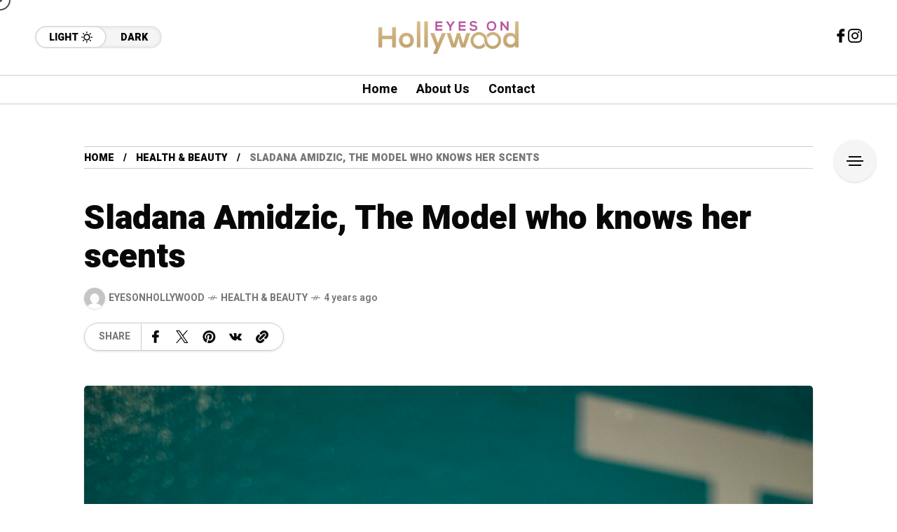

--- FILE ---
content_type: text/html; charset=UTF-8
request_url: https://eyesonhollywood.com/sladana-amidzic-the-model-who-knows-her-scents/
body_size: 15002
content:
<!DOCTYPE html>
<html lang="en-US">
<head>
	<meta charset="UTF-8">
	<meta name="viewport" content="width=device-width, initial-scale=1">
	<meta name='robots' content='index, follow, max-image-preview:large, max-snippet:-1, max-video-preview:-1' />
	<style>img:is([sizes="auto" i], [sizes^="auto," i]) { contain-intrinsic-size: 3000px 1500px }</style>
	
	<!-- This site is optimized with the Yoast SEO plugin v26.4 - https://yoast.com/wordpress/plugins/seo/ -->
	<title>Sladana Amidzic, The Model who knows her scents - Eyes on hollywood</title>
	<link rel="canonical" href="https://eyesonhollywood.com/sladana-amidzic-the-model-who-knows-her-scents/" />
	<meta property="og:locale" content="en_US" />
	<meta property="og:type" content="article" />
	<meta property="og:title" content="Sladana Amidzic, The Model who knows her scents - Eyes on hollywood" />
	<meta property="og:description" content="According to the model Sladana Amidzic, born in Bosnia-Herzegovina and grew up in Austria Europe, has recently been named the face for the Japanese luxury scent Issey Miyake for the Autumn/winter 2020 collection, it is the Shiseido Fragrance in Nürnberg Germany. The story behind the transcendent scent was inspired by the clean purity of water [&hellip;]" />
	<meta property="og:url" content="https://eyesonhollywood.com/sladana-amidzic-the-model-who-knows-her-scents/" />
	<meta property="og:site_name" content="Eyes on hollywood" />
	<meta property="article:publisher" content="https://www.facebook.com/EyesOnHollywood" />
	<meta property="article:published_time" content="2021-06-16T20:07:21+00:00" />
	<meta property="article:modified_time" content="2021-06-16T20:07:25+00:00" />
	<meta property="og:image" content="https://eyesonhollywood.com/wp-content/uploads/2021/06/hairstyle.jpg" />
	<meta property="og:image:width" content="538" />
	<meta property="og:image:height" content="794" />
	<meta property="og:image:type" content="image/jpeg" />
	<meta name="author" content="eyesonhollywood" />
	<meta name="twitter:card" content="summary_large_image" />
	<meta name="twitter:label1" content="Written by" />
	<meta name="twitter:data1" content="eyesonhollywood" />
	<meta name="twitter:label2" content="Est. reading time" />
	<meta name="twitter:data2" content="1 minute" />
	<!-- / Yoast SEO plugin. -->


<link rel='dns-prefetch' href='//www.googletagmanager.com' />
<link rel='dns-prefetch' href='//fonts.googleapis.com' />
<link rel='preconnect' href='https://fonts.gstatic.com' crossorigin />
<link rel="alternate" type="application/rss+xml" title="Eyes on hollywood &raquo; Feed" href="https://eyesonhollywood.com/feed/" />
<link rel="alternate" type="application/rss+xml" title="Eyes on hollywood &raquo; Comments Feed" href="https://eyesonhollywood.com/comments/feed/" />
<script type="text/javascript">
/* <![CDATA[ */
window._wpemojiSettings = {"baseUrl":"https:\/\/s.w.org\/images\/core\/emoji\/16.0.1\/72x72\/","ext":".png","svgUrl":"https:\/\/s.w.org\/images\/core\/emoji\/16.0.1\/svg\/","svgExt":".svg","source":{"concatemoji":"https:\/\/eyesonhollywood.com\/wp-includes\/js\/wp-emoji-release.min.js?ver=6.8.3"}};
/*! This file is auto-generated */
!function(s,n){var o,i,e;function c(e){try{var t={supportTests:e,timestamp:(new Date).valueOf()};sessionStorage.setItem(o,JSON.stringify(t))}catch(e){}}function p(e,t,n){e.clearRect(0,0,e.canvas.width,e.canvas.height),e.fillText(t,0,0);var t=new Uint32Array(e.getImageData(0,0,e.canvas.width,e.canvas.height).data),a=(e.clearRect(0,0,e.canvas.width,e.canvas.height),e.fillText(n,0,0),new Uint32Array(e.getImageData(0,0,e.canvas.width,e.canvas.height).data));return t.every(function(e,t){return e===a[t]})}function u(e,t){e.clearRect(0,0,e.canvas.width,e.canvas.height),e.fillText(t,0,0);for(var n=e.getImageData(16,16,1,1),a=0;a<n.data.length;a++)if(0!==n.data[a])return!1;return!0}function f(e,t,n,a){switch(t){case"flag":return n(e,"\ud83c\udff3\ufe0f\u200d\u26a7\ufe0f","\ud83c\udff3\ufe0f\u200b\u26a7\ufe0f")?!1:!n(e,"\ud83c\udde8\ud83c\uddf6","\ud83c\udde8\u200b\ud83c\uddf6")&&!n(e,"\ud83c\udff4\udb40\udc67\udb40\udc62\udb40\udc65\udb40\udc6e\udb40\udc67\udb40\udc7f","\ud83c\udff4\u200b\udb40\udc67\u200b\udb40\udc62\u200b\udb40\udc65\u200b\udb40\udc6e\u200b\udb40\udc67\u200b\udb40\udc7f");case"emoji":return!a(e,"\ud83e\udedf")}return!1}function g(e,t,n,a){var r="undefined"!=typeof WorkerGlobalScope&&self instanceof WorkerGlobalScope?new OffscreenCanvas(300,150):s.createElement("canvas"),o=r.getContext("2d",{willReadFrequently:!0}),i=(o.textBaseline="top",o.font="600 32px Arial",{});return e.forEach(function(e){i[e]=t(o,e,n,a)}),i}function t(e){var t=s.createElement("script");t.src=e,t.defer=!0,s.head.appendChild(t)}"undefined"!=typeof Promise&&(o="wpEmojiSettingsSupports",i=["flag","emoji"],n.supports={everything:!0,everythingExceptFlag:!0},e=new Promise(function(e){s.addEventListener("DOMContentLoaded",e,{once:!0})}),new Promise(function(t){var n=function(){try{var e=JSON.parse(sessionStorage.getItem(o));if("object"==typeof e&&"number"==typeof e.timestamp&&(new Date).valueOf()<e.timestamp+604800&&"object"==typeof e.supportTests)return e.supportTests}catch(e){}return null}();if(!n){if("undefined"!=typeof Worker&&"undefined"!=typeof OffscreenCanvas&&"undefined"!=typeof URL&&URL.createObjectURL&&"undefined"!=typeof Blob)try{var e="postMessage("+g.toString()+"("+[JSON.stringify(i),f.toString(),p.toString(),u.toString()].join(",")+"));",a=new Blob([e],{type:"text/javascript"}),r=new Worker(URL.createObjectURL(a),{name:"wpTestEmojiSupports"});return void(r.onmessage=function(e){c(n=e.data),r.terminate(),t(n)})}catch(e){}c(n=g(i,f,p,u))}t(n)}).then(function(e){for(var t in e)n.supports[t]=e[t],n.supports.everything=n.supports.everything&&n.supports[t],"flag"!==t&&(n.supports.everythingExceptFlag=n.supports.everythingExceptFlag&&n.supports[t]);n.supports.everythingExceptFlag=n.supports.everythingExceptFlag&&!n.supports.flag,n.DOMReady=!1,n.readyCallback=function(){n.DOMReady=!0}}).then(function(){return e}).then(function(){var e;n.supports.everything||(n.readyCallback(),(e=n.source||{}).concatemoji?t(e.concatemoji):e.wpemoji&&e.twemoji&&(t(e.twemoji),t(e.wpemoji)))}))}((window,document),window._wpemojiSettings);
/* ]]> */
</script>
<style id='wp-emoji-styles-inline-css' type='text/css'>

	img.wp-smiley, img.emoji {
		display: inline !important;
		border: none !important;
		box-shadow: none !important;
		height: 1em !important;
		width: 1em !important;
		margin: 0 0.07em !important;
		vertical-align: -0.1em !important;
		background: none !important;
		padding: 0 !important;
	}
</style>
<link rel='stylesheet' id='wp-block-library-css' href='https://eyesonhollywood.com/wp-includes/css/dist/block-library/style.min.css?ver=6.8.3' type='text/css' media='all' />
<style id='classic-theme-styles-inline-css' type='text/css'>
/*! This file is auto-generated */
.wp-block-button__link{color:#fff;background-color:#32373c;border-radius:9999px;box-shadow:none;text-decoration:none;padding:calc(.667em + 2px) calc(1.333em + 2px);font-size:1.125em}.wp-block-file__button{background:#32373c;color:#fff;text-decoration:none}
</style>
<style id='global-styles-inline-css' type='text/css'>
:root{--wp--preset--aspect-ratio--square: 1;--wp--preset--aspect-ratio--4-3: 4/3;--wp--preset--aspect-ratio--3-4: 3/4;--wp--preset--aspect-ratio--3-2: 3/2;--wp--preset--aspect-ratio--2-3: 2/3;--wp--preset--aspect-ratio--16-9: 16/9;--wp--preset--aspect-ratio--9-16: 9/16;--wp--preset--color--black: #000000;--wp--preset--color--cyan-bluish-gray: #abb8c3;--wp--preset--color--white: #ffffff;--wp--preset--color--pale-pink: #f78da7;--wp--preset--color--vivid-red: #cf2e2e;--wp--preset--color--luminous-vivid-orange: #ff6900;--wp--preset--color--luminous-vivid-amber: #fcb900;--wp--preset--color--light-green-cyan: #7bdcb5;--wp--preset--color--vivid-green-cyan: #00d084;--wp--preset--color--pale-cyan-blue: #8ed1fc;--wp--preset--color--vivid-cyan-blue: #0693e3;--wp--preset--color--vivid-purple: #9b51e0;--wp--preset--gradient--vivid-cyan-blue-to-vivid-purple: linear-gradient(135deg,rgba(6,147,227,1) 0%,rgb(155,81,224) 100%);--wp--preset--gradient--light-green-cyan-to-vivid-green-cyan: linear-gradient(135deg,rgb(122,220,180) 0%,rgb(0,208,130) 100%);--wp--preset--gradient--luminous-vivid-amber-to-luminous-vivid-orange: linear-gradient(135deg,rgba(252,185,0,1) 0%,rgba(255,105,0,1) 100%);--wp--preset--gradient--luminous-vivid-orange-to-vivid-red: linear-gradient(135deg,rgba(255,105,0,1) 0%,rgb(207,46,46) 100%);--wp--preset--gradient--very-light-gray-to-cyan-bluish-gray: linear-gradient(135deg,rgb(238,238,238) 0%,rgb(169,184,195) 100%);--wp--preset--gradient--cool-to-warm-spectrum: linear-gradient(135deg,rgb(74,234,220) 0%,rgb(151,120,209) 20%,rgb(207,42,186) 40%,rgb(238,44,130) 60%,rgb(251,105,98) 80%,rgb(254,248,76) 100%);--wp--preset--gradient--blush-light-purple: linear-gradient(135deg,rgb(255,206,236) 0%,rgb(152,150,240) 100%);--wp--preset--gradient--blush-bordeaux: linear-gradient(135deg,rgb(254,205,165) 0%,rgb(254,45,45) 50%,rgb(107,0,62) 100%);--wp--preset--gradient--luminous-dusk: linear-gradient(135deg,rgb(255,203,112) 0%,rgb(199,81,192) 50%,rgb(65,88,208) 100%);--wp--preset--gradient--pale-ocean: linear-gradient(135deg,rgb(255,245,203) 0%,rgb(182,227,212) 50%,rgb(51,167,181) 100%);--wp--preset--gradient--electric-grass: linear-gradient(135deg,rgb(202,248,128) 0%,rgb(113,206,126) 100%);--wp--preset--gradient--midnight: linear-gradient(135deg,rgb(2,3,129) 0%,rgb(40,116,252) 100%);--wp--preset--font-size--small: 13px;--wp--preset--font-size--medium: 20px;--wp--preset--font-size--large: 36px;--wp--preset--font-size--x-large: 42px;--wp--preset--spacing--20: 0.44rem;--wp--preset--spacing--30: 0.67rem;--wp--preset--spacing--40: 1rem;--wp--preset--spacing--50: 1.5rem;--wp--preset--spacing--60: 2.25rem;--wp--preset--spacing--70: 3.38rem;--wp--preset--spacing--80: 5.06rem;--wp--preset--shadow--natural: 6px 6px 9px rgba(0, 0, 0, 0.2);--wp--preset--shadow--deep: 12px 12px 50px rgba(0, 0, 0, 0.4);--wp--preset--shadow--sharp: 6px 6px 0px rgba(0, 0, 0, 0.2);--wp--preset--shadow--outlined: 6px 6px 0px -3px rgba(255, 255, 255, 1), 6px 6px rgba(0, 0, 0, 1);--wp--preset--shadow--crisp: 6px 6px 0px rgba(0, 0, 0, 1);}:where(.is-layout-flex){gap: 0.5em;}:where(.is-layout-grid){gap: 0.5em;}body .is-layout-flex{display: flex;}.is-layout-flex{flex-wrap: wrap;align-items: center;}.is-layout-flex > :is(*, div){margin: 0;}body .is-layout-grid{display: grid;}.is-layout-grid > :is(*, div){margin: 0;}:where(.wp-block-columns.is-layout-flex){gap: 2em;}:where(.wp-block-columns.is-layout-grid){gap: 2em;}:where(.wp-block-post-template.is-layout-flex){gap: 1.25em;}:where(.wp-block-post-template.is-layout-grid){gap: 1.25em;}.has-black-color{color: var(--wp--preset--color--black) !important;}.has-cyan-bluish-gray-color{color: var(--wp--preset--color--cyan-bluish-gray) !important;}.has-white-color{color: var(--wp--preset--color--white) !important;}.has-pale-pink-color{color: var(--wp--preset--color--pale-pink) !important;}.has-vivid-red-color{color: var(--wp--preset--color--vivid-red) !important;}.has-luminous-vivid-orange-color{color: var(--wp--preset--color--luminous-vivid-orange) !important;}.has-luminous-vivid-amber-color{color: var(--wp--preset--color--luminous-vivid-amber) !important;}.has-light-green-cyan-color{color: var(--wp--preset--color--light-green-cyan) !important;}.has-vivid-green-cyan-color{color: var(--wp--preset--color--vivid-green-cyan) !important;}.has-pale-cyan-blue-color{color: var(--wp--preset--color--pale-cyan-blue) !important;}.has-vivid-cyan-blue-color{color: var(--wp--preset--color--vivid-cyan-blue) !important;}.has-vivid-purple-color{color: var(--wp--preset--color--vivid-purple) !important;}.has-black-background-color{background-color: var(--wp--preset--color--black) !important;}.has-cyan-bluish-gray-background-color{background-color: var(--wp--preset--color--cyan-bluish-gray) !important;}.has-white-background-color{background-color: var(--wp--preset--color--white) !important;}.has-pale-pink-background-color{background-color: var(--wp--preset--color--pale-pink) !important;}.has-vivid-red-background-color{background-color: var(--wp--preset--color--vivid-red) !important;}.has-luminous-vivid-orange-background-color{background-color: var(--wp--preset--color--luminous-vivid-orange) !important;}.has-luminous-vivid-amber-background-color{background-color: var(--wp--preset--color--luminous-vivid-amber) !important;}.has-light-green-cyan-background-color{background-color: var(--wp--preset--color--light-green-cyan) !important;}.has-vivid-green-cyan-background-color{background-color: var(--wp--preset--color--vivid-green-cyan) !important;}.has-pale-cyan-blue-background-color{background-color: var(--wp--preset--color--pale-cyan-blue) !important;}.has-vivid-cyan-blue-background-color{background-color: var(--wp--preset--color--vivid-cyan-blue) !important;}.has-vivid-purple-background-color{background-color: var(--wp--preset--color--vivid-purple) !important;}.has-black-border-color{border-color: var(--wp--preset--color--black) !important;}.has-cyan-bluish-gray-border-color{border-color: var(--wp--preset--color--cyan-bluish-gray) !important;}.has-white-border-color{border-color: var(--wp--preset--color--white) !important;}.has-pale-pink-border-color{border-color: var(--wp--preset--color--pale-pink) !important;}.has-vivid-red-border-color{border-color: var(--wp--preset--color--vivid-red) !important;}.has-luminous-vivid-orange-border-color{border-color: var(--wp--preset--color--luminous-vivid-orange) !important;}.has-luminous-vivid-amber-border-color{border-color: var(--wp--preset--color--luminous-vivid-amber) !important;}.has-light-green-cyan-border-color{border-color: var(--wp--preset--color--light-green-cyan) !important;}.has-vivid-green-cyan-border-color{border-color: var(--wp--preset--color--vivid-green-cyan) !important;}.has-pale-cyan-blue-border-color{border-color: var(--wp--preset--color--pale-cyan-blue) !important;}.has-vivid-cyan-blue-border-color{border-color: var(--wp--preset--color--vivid-cyan-blue) !important;}.has-vivid-purple-border-color{border-color: var(--wp--preset--color--vivid-purple) !important;}.has-vivid-cyan-blue-to-vivid-purple-gradient-background{background: var(--wp--preset--gradient--vivid-cyan-blue-to-vivid-purple) !important;}.has-light-green-cyan-to-vivid-green-cyan-gradient-background{background: var(--wp--preset--gradient--light-green-cyan-to-vivid-green-cyan) !important;}.has-luminous-vivid-amber-to-luminous-vivid-orange-gradient-background{background: var(--wp--preset--gradient--luminous-vivid-amber-to-luminous-vivid-orange) !important;}.has-luminous-vivid-orange-to-vivid-red-gradient-background{background: var(--wp--preset--gradient--luminous-vivid-orange-to-vivid-red) !important;}.has-very-light-gray-to-cyan-bluish-gray-gradient-background{background: var(--wp--preset--gradient--very-light-gray-to-cyan-bluish-gray) !important;}.has-cool-to-warm-spectrum-gradient-background{background: var(--wp--preset--gradient--cool-to-warm-spectrum) !important;}.has-blush-light-purple-gradient-background{background: var(--wp--preset--gradient--blush-light-purple) !important;}.has-blush-bordeaux-gradient-background{background: var(--wp--preset--gradient--blush-bordeaux) !important;}.has-luminous-dusk-gradient-background{background: var(--wp--preset--gradient--luminous-dusk) !important;}.has-pale-ocean-gradient-background{background: var(--wp--preset--gradient--pale-ocean) !important;}.has-electric-grass-gradient-background{background: var(--wp--preset--gradient--electric-grass) !important;}.has-midnight-gradient-background{background: var(--wp--preset--gradient--midnight) !important;}.has-small-font-size{font-size: var(--wp--preset--font-size--small) !important;}.has-medium-font-size{font-size: var(--wp--preset--font-size--medium) !important;}.has-large-font-size{font-size: var(--wp--preset--font-size--large) !important;}.has-x-large-font-size{font-size: var(--wp--preset--font-size--x-large) !important;}
:where(.wp-block-post-template.is-layout-flex){gap: 1.25em;}:where(.wp-block-post-template.is-layout-grid){gap: 1.25em;}
:where(.wp-block-columns.is-layout-flex){gap: 2em;}:where(.wp-block-columns.is-layout-grid){gap: 2em;}
:root :where(.wp-block-pullquote){font-size: 1.5em;line-height: 1.6;}
</style>
<link rel='stylesheet' id='contact-form-7-css' href='https://eyesonhollywood.com/wp-content/plugins/contact-form-7/includes/css/styles.css?ver=6.1.3' type='text/css' media='all' />
<link rel='stylesheet' id='wp-components-css' href='https://eyesonhollywood.com/wp-includes/css/dist/components/style.min.css?ver=6.8.3' type='text/css' media='all' />
<link rel='stylesheet' id='godaddy-styles-css' href='https://eyesonhollywood.com/wp-content/mu-plugins/vendor/wpex/godaddy-launch/includes/Dependencies/GoDaddy/Styles/build/latest.css?ver=2.0.2' type='text/css' media='all' />
<link rel='stylesheet' id='mow_fn_googlefonts-css' href='https://fonts.googleapis.com/css?family=Lora%3A400%2C400italic%2C500%2C500italic%2C600%2C600italic%2C700%2C700italic%2C800%2C800italic%2C900%2C900italic%7CHeebo%3A400%2C400italic%2C500%2C500italic%2C600%2C600italic%2C700%2C700italic%2C800%2C800italic%2C900%2C900italic%7CHeebo%3A400%2C400italic%2C500%2C500italic%2C600%2C600italic%2C700%2C700italic%2C800%2C800italic%2C900%2C900italic%7CWork+Sans%3A400%2C400italic%2C500%2C500italic%2C600%2C600italic%2C700%2C700italic%2C800%2C800italic%2C900%2C900italic&#038;display=swap&#038;subset=latin%2Ccyrillic%2Cgreek%2Cvietnamese&#038;ver=6.8.3' type='text/css' media='all' />
<link rel='stylesheet' id='elementor-icons-css' href='https://eyesonhollywood.com/wp-content/plugins/elementor/assets/lib/eicons/css/elementor-icons.min.css?ver=5.45.0' type='text/css' media='all' />
<link rel='stylesheet' id='elementor-frontend-css' href='https://eyesonhollywood.com/wp-content/plugins/elementor/assets/css/frontend.min.css?ver=3.34.1' type='text/css' media='all' />
<link rel='stylesheet' id='elementor-post-6-css' href='https://eyesonhollywood.com/wp-content/uploads/elementor/css/post-6.css?ver=1768489295' type='text/css' media='all' />
<link rel='stylesheet' id='frel_style-css' href='https://eyesonhollywood.com/wp-content/plugins/mow-core/assets/css/style.css?ver=4.98' type='text/css' media='all' />
<link rel='stylesheet' id='mow-fn-base-css' href='https://eyesonhollywood.com/wp-content/themes/mow/framework/css/base.min.css?ver=v104.9' type='text/css' media='all' />
<link rel='stylesheet' id='slick-css' href='https://eyesonhollywood.com/wp-content/plugins/happy-elementor-addons/assets/vendor/slick/slick.css?ver=3.20.6' type='text/css' media='all' />
<link rel='stylesheet' id='quill-css' href='https://eyesonhollywood.com/wp-content/themes/mow/framework/css/quill.min.css?ver=v104.9' type='text/css' media='all' />
<link rel='stylesheet' id='ytplayer-css' href='https://eyesonhollywood.com/wp-content/themes/mow/framework/css/mb-ytplayer.min.css?ver=v104.9' type='text/css' media='all' />
<link rel='stylesheet' id='lightgallery-css' href='https://eyesonhollywood.com/wp-content/themes/mow/framework/css/lightgallery.min.css?ver=v104.9' type='text/css' media='all' />
<link rel='stylesheet' id='swiper-css' href='https://eyesonhollywood.com/wp-content/plugins/elementor/assets/lib/swiper/v8/css/swiper.min.css?ver=8.4.5' type='text/css' media='all' />
<link rel='stylesheet' id='justified-css' href='https://eyesonhollywood.com/wp-content/themes/mow/framework/css/justified.min.css?ver=v104.9' type='text/css' media='all' />
<link rel='stylesheet' id='mediaelementplayer-css' href='https://eyesonhollywood.com/wp-content/themes/mow/framework/css/mediaelementplayer.min.css?ver=v104.9' type='text/css' media='all' />
<link rel='stylesheet' id='mow-fn-icons-css' href='https://eyesonhollywood.com/wp-content/themes/mow/framework/css/f_icons.min.css?ver=v104.9' type='text/css' media='all' />
<link rel='stylesheet' id='mow-fn-widgets-css' href='https://eyesonhollywood.com/wp-content/themes/mow/framework/css/widgets.min.css?ver=v104.9' type='text/css' media='all' />
<link rel='stylesheet' id='mow-fn-woocommerce-css' href='https://eyesonhollywood.com/wp-content/themes/mow/config/config-woo/woocommerce.min.css?ver=v104.9' type='text/css' media='all' />
<link rel='stylesheet' id='mow-fn-relink-css' href='https://eyesonhollywood.com/wp-content/themes/mow/framework/css/relink.min.css?ver=v104.9' type='text/css' media='all' />
<link rel='stylesheet' id='mow-fn-podcast-css' href='https://eyesonhollywood.com/wp-content/themes/mow/framework/css/podcast.min.css?ver=v104.9' type='text/css' media='all' />
<link rel='stylesheet' id='mow-fn-style-css' href='https://eyesonhollywood.com/wp-content/themes/mow/framework/css/style.min.css?ver=v104.9' type='text/css' media='all' />
<link rel='stylesheet' id='mow-fn-responsive-css' href='https://eyesonhollywood.com/wp-content/themes/mow/framework/css/responsive.min.css?ver=v104.9' type='text/css' media='all' />
<link rel='stylesheet' id='mow-fn-dark-css' href='https://eyesonhollywood.com/wp-content/themes/mow/framework/css/dark.min.css?ver=v104.9' type='text/css' media='all' />
<link rel='stylesheet' id='mow-fn-rtl-css' href='https://eyesonhollywood.com/wp-content/themes/mow/framework/css/rtl.min.css?ver=v104.9' type='text/css' media='all' />
<link rel='stylesheet' id='mow-fn-stylesheet-css' href='https://eyesonhollywood.com/wp-content/themes/mow/style.css?ver=v104.9' type='text/css' media='all' />
<link rel="preload" as="style" href="https://fonts.googleapis.com/css?family=Work%20Sans:400%7CHeebo:400%7CLora:400&#038;display=swap&#038;ver=6.8.3" /><link rel="stylesheet" href="https://fonts.googleapis.com/css?family=Work%20Sans:400%7CHeebo:400%7CLora:400&#038;display=swap&#038;ver=6.8.3" media="print" onload="this.media='all'"><noscript><link rel="stylesheet" href="https://fonts.googleapis.com/css?family=Work%20Sans:400%7CHeebo:400%7CLora:400&#038;display=swap&#038;ver=6.8.3" /></noscript><link rel='stylesheet' id='mow_fn_inline-css' href='https://eyesonhollywood.com/wp-content/themes/mow/framework/css/inline.css?ver=v104.9' type='text/css' media='all' />
<style id='mow_fn_inline-inline-css' type='text/css'>

		@media(max-width: 600px){
			#wpadminbar{position: fixed;}
		}
	
		:root{
			--hff: Heebo;
			--bff: Work Sans;
			--quote-ff: Lora;
		}
	
		.cursor-inner.cursor-slider.cursor-hover span:after,
		.cursor-inner.cursor-slider.cursor-hover span:before{
			background-color: #000000;
		}
		.cursor-outer .fn-cursor,.cursor-inner.cursor-slider:not(.cursor-hover) .fn-cursor{
			border-color: rgba(0,0,0,0.7);
		}
		.cursor-inner .fn-cursor,.cursor-inner .fn-left:before,.cursor-inner .fn-left:after,.cursor-inner .fn-right:before,.cursor-inner .fn-right:after{
			background-color: rgba(0,0,0,0.7);
		}
		.cursor-inner.cursor-hover .fn-cursor{
			background-color: rgba(0,0,0,0.1);
		}
		[data-site-skin='dark'] .cursor-inner.cursor-slider.cursor-hover span:after,
		[data-site-skin='dark'] .cursor-inner.cursor-slider.cursor-hover span:before{
			background-color: #FFFFFF;
		}
		[data-site-skin='dark'] .cursor-outer .fn-cursor,
		[data-site-skin='dark'] .cursor-inner.cursor-slider:not(.cursor-hover) .fn-cursor{
			border-color: rgba(255,255,255,0.7);
		}
		[data-site-skin='dark'] .cursor-inner .fn-cursor,
		[data-site-skin='dark'] .cursor-inner .fn-left:before,
		[data-site-skin='dark'] .cursor-inner .fn-left:after,
		[data-site-skin='dark'] .cursor-inner .fn-right:before,
		[data-site-skin='dark'] .cursor-inner .fn-right:after{
			background-color: rgba(255,255,255,0.7);
		}
		[data-site-skin='dark'] .cursor-inner.cursor-hover .fn-cursor{
			background-color: rgba(255,255,255,0.1);
		}
	
		:root{
			--mow-bbc: #FFFFFF;
			--mow-mc1: #FF4262;
			--mow-hhc: #FF4262;
			--mow-hc: #080808;
			--mow-bc: #777777;
			--mow-ebc: #F5F5F5;
			--mow-aebc: #E5E5E5;
			--mow-border-color: #CCCCCC;
			--mow-contrast-text: #FFFFFF;
		}
		[data-site-skin='dark']:root{
			--mow-bbc: #121212;
			--mow-mc1: #FF4262;
			--mow-hhc: #FF4262;
			--mow-hc: #CCCCCC;
			--mow-bc: #777777;
			--mow-ebc: #1D1D1D;
			--mow-aebc: #222222;
			--mow-border-color: #333333;
		}
	
		.fn__logo img{
			max-width: 200px;
			max-height: 80px;
		}
		.mow_fn_mobnav .fn__logo img{
			max-width: 200px;
			max-height: 80px;
		}
	
		.mow_fn_header .mow_fn_main_nav > li > a{
			height: 147px;
			line-height: 147px;
		}
		.mow_fn_mlogo_header .mow_fn_main_nav > li > a{
			height: 40px;
			line-height: 40px;
		}
	
		.blog__item .desc p{
			overflow: hidden;
		   	text-overflow: ellipsis;
		   	display: -webkit-box;
		   	-webkit-line-clamp: 3;
		   	-webkit-box-orient: vertical;
		}
	
		.mow_fn_mlogo_header[data-layout='overlay_bg'] .header_nav_wrap{
			background-color: #080808;
		}
		.mow_fn_mlogo_header[data-layout='overlay_bg'] .mow_fn_main_nav > li > a{
			color: #FFFFFF;
		}
	
		.mow_fn_mobnav{
			background-color: #000000;
		}
		.mow_fn_mobnav .mob_top{
			border-bottom-color: #222222;
		}
		.mow_fn_mobnav .mobile_menu a{
			color: #EEEEEE;
		}
	
		.fn__rating_count .number{
			background-color: #FDD23C;
			color: #000000;
		}
	
		.fn__meta .sticky_label span{background-color: #FFEEAF;}
	
			.mow_fn_megasub_posts_left .cat_filter a,
			.mow_fn_megasub_posts_top .cat_filter a,
			.fn__classic_sub .mow_fn_submenu a{font-family: Heebo; }
		
		h1{font-size: 45px;}
		h2{font-size: 36px;}
		h3{font-size: 30px;}
		h4{font-size: 24px;}
		h5{font-size: 20px;}
		h6{font-size: 16px;}
	
		.page-template-page-redirect .mow_fn_fixed_social_list,
		.page-template-page-redirect .mow_fn_fixed_right_bar,
		.page-template-page-redirect .mow_fn_fixed_posts,
		.page-template-page-redirect .mow_fn_fixed_totop,
		.page-template-page-redirect .mow_fn_mobnav,
		.page-template-page-redirect #mow_fn_footer,
		.page-template-page-redirect #mow_fn_header{display: none;}
	
</style>
<link rel='stylesheet' id='elementor-gf-local-roboto-css' href='https://eyesonhollywood.com/wp-content/uploads/elementor/google-fonts/css/roboto.css?ver=1752839996' type='text/css' media='all' />
<link rel='stylesheet' id='elementor-gf-local-robotoslab-css' href='https://eyesonhollywood.com/wp-content/uploads/elementor/google-fonts/css/robotoslab.css?ver=1752840000' type='text/css' media='all' />
<script type="text/javascript" src="https://eyesonhollywood.com/wp-content/themes/mow/framework/js/head-script.min.js?ver=v104.9" id="head-script-js"></script>

<!-- Google tag (gtag.js) snippet added by Site Kit -->
<!-- Google Analytics snippet added by Site Kit -->
<script type="text/javascript" src="https://www.googletagmanager.com/gtag/js?id=GT-KF8J77SQ" id="google_gtagjs-js" async></script>
<script type="text/javascript" id="google_gtagjs-js-after">
/* <![CDATA[ */
window.dataLayer = window.dataLayer || [];function gtag(){dataLayer.push(arguments);}
gtag("set","linker",{"domains":["eyesonhollywood.com"]});
gtag("js", new Date());
gtag("set", "developer_id.dZTNiMT", true);
gtag("config", "GT-KF8J77SQ");
 window._googlesitekit = window._googlesitekit || {}; window._googlesitekit.throttledEvents = []; window._googlesitekit.gtagEvent = (name, data) => { var key = JSON.stringify( { name, data } ); if ( !! window._googlesitekit.throttledEvents[ key ] ) { return; } window._googlesitekit.throttledEvents[ key ] = true; setTimeout( () => { delete window._googlesitekit.throttledEvents[ key ]; }, 5 ); gtag( "event", name, { ...data, event_source: "site-kit" } ); }; 
/* ]]> */
</script>
<script type="text/javascript" src="https://eyesonhollywood.com/wp-content/plugins/happy-elementor-addons/assets/vendor/dom-purify/purify.min.js?ver=3.1.6" id="dom-purify-js"></script>
<script type="text/javascript" src="https://eyesonhollywood.com/wp-includes/js/jquery/jquery.min.js?ver=3.7.1" id="jquery-core-js"></script>
<script type="text/javascript" src="https://eyesonhollywood.com/wp-includes/js/jquery/jquery-migrate.min.js?ver=3.4.1" id="jquery-migrate-js"></script>
<link rel="https://api.w.org/" href="https://eyesonhollywood.com/wp-json/" /><link rel="alternate" title="JSON" type="application/json" href="https://eyesonhollywood.com/wp-json/wp/v2/posts/1920" /><link rel="EditURI" type="application/rsd+xml" title="RSD" href="https://eyesonhollywood.com/xmlrpc.php?rsd" />
<link rel='shortlink' href='https://eyesonhollywood.com/?p=1920' />
<link rel="alternate" title="oEmbed (JSON)" type="application/json+oembed" href="https://eyesonhollywood.com/wp-json/oembed/1.0/embed?url=https%3A%2F%2Feyesonhollywood.com%2Fsladana-amidzic-the-model-who-knows-her-scents%2F" />
<link rel="alternate" title="oEmbed (XML)" type="text/xml+oembed" href="https://eyesonhollywood.com/wp-json/oembed/1.0/embed?url=https%3A%2F%2Feyesonhollywood.com%2Fsladana-amidzic-the-model-who-knows-her-scents%2F&#038;format=xml" />
<meta name="generator" content="Redux 4.5.10" /><meta name="generator" content="Site Kit by Google 1.170.0" /><!-- Generated by Jetpack Social -->
<meta property="og:title" content="Sladana Amidzic, The Model who knows her scents">
<meta property="og:url" content="https://eyesonhollywood.com/sladana-amidzic-the-model-who-knows-her-scents/">
<meta property="og:description" content="According to the model Sladana Amidzic, born in Bosnia-Herzegovina and grew up in Austria Europe, has recently been named the face for the Japanese luxury scent Issey Miyake for the Autumn/winter …">
<meta property="og:image" content="https://eyesonhollywood.com/wp-content/uploads/2021/06/hairstyle.jpg">
<meta property="og:image:width" content="538">
<meta property="og:image:height" content="794">
<meta name="twitter:image" content="https://eyesonhollywood.com/wp-content/uploads/2021/06/hairstyle.jpg">
<meta name="twitter:card" content="summary_large_image">
<!-- / Jetpack Social -->
<meta name="description" content="According to the model Sladana Amidzic, born in Bosnia-Herzegovina and grew up in Austria Europe, has recently been named the face for the Japanese..."><link rel="prev" href="https://eyesonhollywood.com/skywriting-proposals-leads-to-joe-rogan-diss/" />
<link rel="next" href="https://eyesonhollywood.com/travel-idea-for-the-best-honeymoon/" />

<!-- Google AdSense meta tags added by Site Kit -->
<meta name="google-adsense-platform-account" content="ca-host-pub-2644536267352236">
<meta name="google-adsense-platform-domain" content="sitekit.withgoogle.com">
<!-- End Google AdSense meta tags added by Site Kit -->
<meta name="generator" content="Elementor 3.34.1; features: additional_custom_breakpoints; settings: css_print_method-external, google_font-enabled, font_display-auto">
<script async src="https://pagead2.googlesyndication.com/pagead/js/adsbygoogle.js?client=ca-pub-8649870194873055"
     crossorigin="anonymous"></script>


<script type="application/ld+json" class="saswp-schema-markup-output">
[{"@context":"https:\/\/schema.org\/","@graph":[{"@context":"https:\/\/schema.org\/","@type":"SiteNavigationElement","@id":"https:\/\/eyesonhollywood.com\/#home","name":"Home","url":"https:\/\/eyesonhollywood.com"}]}]
</script>

			<style>
				.e-con.e-parent:nth-of-type(n+4):not(.e-lazyloaded):not(.e-no-lazyload),
				.e-con.e-parent:nth-of-type(n+4):not(.e-lazyloaded):not(.e-no-lazyload) * {
					background-image: none !important;
				}
				@media screen and (max-height: 1024px) {
					.e-con.e-parent:nth-of-type(n+3):not(.e-lazyloaded):not(.e-no-lazyload),
					.e-con.e-parent:nth-of-type(n+3):not(.e-lazyloaded):not(.e-no-lazyload) * {
						background-image: none !important;
					}
				}
				@media screen and (max-height: 640px) {
					.e-con.e-parent:nth-of-type(n+2):not(.e-lazyloaded):not(.e-no-lazyload),
					.e-con.e-parent:nth-of-type(n+2):not(.e-lazyloaded):not(.e-no-lazyload) * {
						background-image: none !important;
					}
				}
			</style>
			<link rel="preload" href="https://fonts.googleapis.com/css?family=Lora:400,400italic,500,500italic,600,600italic,700,700italic,800,800italic,900,900italic|Heebo:400,400italic,500,500italic,600,600italic,700,700italic,800,800italic,900,900italic|Heebo:400,400italic,500,500italic,600,600italic,700,700italic,800,800italic,900,900italic|Work+Sans:400,400italic,500,500italic,600,600italic,700,700italic,800,800italic,900,900italic&#038;display=swap&#038;subset=latin,cyrillic,greek,vietnamese" as="style" onload="this.onload=null;this.rel='stylesheet'"><noscript><link rel="stylesheet" href="https://fonts.googleapis.com/css?family=Lora:400,400italic,500,500italic,600,600italic,700,700italic,800,800italic,900,900italic|Heebo:400,400italic,500,500italic,600,600italic,700,700italic,800,800italic,900,900italic|Heebo:400,400italic,500,500italic,600,600italic,700,700italic,800,800italic,900,900italic|Work+Sans:400,400italic,500,500italic,600,600italic,700,700italic,800,800italic,900,900italic&#038;display=swap&#038;subset=latin,cyrillic,greek,vietnamese"></noscript><link rel="icon" href="https://eyesonhollywood.com/wp-content/uploads/2025/08/mic-flag-512-x-512-px-150x150.png" sizes="32x32" />
<link rel="icon" href="https://eyesonhollywood.com/wp-content/uploads/2025/08/mic-flag-512-x-512-px-300x300.png" sizes="192x192" />
<link rel="apple-touch-icon" href="https://eyesonhollywood.com/wp-content/uploads/2025/08/mic-flag-512-x-512-px-300x300.png" />
<meta name="msapplication-TileImage" content="https://eyesonhollywood.com/wp-content/uploads/2025/08/mic-flag-512-x-512-px-300x300.png" />
		<style type="text/css" id="wp-custom-css">
			.fn__post_count, .wp-singular .fn__meta span.meta_item.post_views, .wp-singular .fn__meta span.meta_item.meta_date .meta_sep {
	display: none;
}		</style>
		<style id="mow_fn_option-dynamic-css" title="dynamic-css" class="redux-options-output">body{font-family:"Work Sans";font-weight:400;font-style:normal;font-size:18px;}.mow_fn_main_nav > li > a{font-family:Heebo;font-style:normal;font-size:20px;}input{font-family:Heebo;font-weight:400;font-style:normal;font-size:16px;}blockquote{font-family:Lora;font-weight:400;font-style:normal;font-size:24px;}h1,h2,h3,h4,h5,h6{font-family:Heebo;font-weight:400;font-style:normal;}</style>	<script>
					if (!localStorage.mow_skin) { localStorage.mow_skin = "light";}
				document.documentElement.setAttribute("data-site-skin", localStorage.mow_skin);
	</script>
</head>
<body class="wp-singular post-template-default single single-post postid-1920 single-format-standard wp-custom-logo wp-theme-mow sidebar_sticky_disable ltr mow_ltr mow-core-ready mow_podcast_active elementor-default elementor-kit-6">
	
	
	
	<!-- HTML starts here -->
	<div class="mow-fn-wrapper">


		<!-- Desktop Navigation -->
		


<div class="mow_fn_site_overlay"></div>

<!-- Header -->
<header id="mow_fn_header" data-header-width="full">
	
		<div class="mow_fn_mlogo_header" data-layout="full_border">
		<div class="header_logo_wrap">
			<div class="header_logo">
				<div class="left_item">
					<div class="ht_left_item fn__skin">
							<a href="#" class="light"><span class="text">Light</span><i class="fn__isvg fn__isvg-svg__sun "></i></a>
							<a href="#" class="dark"><span class="text">Dark</span><i class="fn__isvg fn__isvg-svg__moon "></i></a>
						</div>				</div>
				<div class="middle_item">
					<div class="fn__logo">
						<a href="https://eyesonhollywood.com/"><img loading="lazy" decoding="async" width="600" height="140" class="dark_logo" src="https://eyesonhollywood.com/wp-content/uploads/2025/07/PNG_Transparent_High-Resolution_300-_Dpi-1.webp" alt="logo"><img loading="lazy" decoding="async" width="600" height="140" class="light_logo" src="https://eyesonhollywood.com/wp-content/uploads/2025/07/PNG_Transparent_High-Resolution_300-_Dpi-1.webp" alt="logo"></a>					</div>
				</div>
				<div class="right_item">
									</div>
			</div>
		</div>
		<div class="header_nav_wrap">
			<div class="header_nav">
				<div class="menu-main-menu-container"><ul id="menu-main-menu" class="mow_fn_main_nav"><li id="menu-item-8010" class="menu-item menu-item-type-post_type menu-item-object-page menu-item-home menu-item-8010"><a href="https://eyesonhollywood.com/"><span>Home<i class="fn__isvg fn__isvg-svg__arrow_4 "></i></span></a></li>
<li id="menu-item-8008" class="menu-item menu-item-type-post_type menu-item-object-page menu-item-8008"><a href="https://eyesonhollywood.com/about-us/"><span>About Us<i class="fn__isvg fn__isvg-svg__arrow_4 "></i></span></a></li>
<li id="menu-item-8009" class="menu-item menu-item-type-post_type menu-item-object-page menu-item-8009"><a href="https://eyesonhollywood.com/contact-page/"><span>Contact<i class="fn__isvg fn__isvg-svg__arrow_4 "></i></span></a></li>
</ul></div>			</div>
		</div>
	</div>
	</header>
<!-- !Header -->




<div class="mow_fn_stickynav ajax_enable" data-type="always_on">
		<div class="progress_wrap">
		<div class="progress"></div>
	</div>
		<div class="stickynav_in">
		<div class="transform_hedaer">
			<div class="sticky_header">
				<div class="mow_fn_nav sticky_nav">
					<div class="menu-main-menu-container"><ul id="menu-main-menu" class="mow_fn_main_nav"><li id="menu-item-8010" class="menu-item menu-item-type-post_type menu-item-object-page menu-item-home menu-item-8010"><a href="https://eyesonhollywood.com/"><span>Home<i class="fn__isvg fn__isvg-svg__arrow_4 "></i></span></a></li>
<li id="menu-item-8008" class="menu-item menu-item-type-post_type menu-item-object-page menu-item-8008"><a href="https://eyesonhollywood.com/about-us/"><span>About Us<i class="fn__isvg fn__isvg-svg__arrow_4 "></i></span></a></li>
<li id="menu-item-8009" class="menu-item menu-item-type-post_type menu-item-object-page menu-item-8009"><a href="https://eyesonhollywood.com/contact-page/"><span>Contact<i class="fn__isvg fn__isvg-svg__arrow_4 "></i></span></a></li>
</ul></div>				</div>
			</div>
						<div class="header_post_reading">
				<div class="reading_post">
					<h3>
						<span class="subtitle">Now Reading:</span>
						<span class="title">Sladana Amidzic, The Model who knows her scents</span>
					</h3>
				</div>
			</div>
					</div>
  					<div class="fn__quick_nav">
				<div class="icon_holder fn__link">
					<span class="icon"></span>
					<span class="icon"></span>
					<div class="icon_count">1</div>
				</div>
				<div class="list">
					<ul>
						<li class="ready">
							<div class="item" data-id="1920" role="button">
								<span class="count"><span>01</span></span>
								<h4><span>Sladana Amidzic, The Model who knows her scents</span></h4>
							</div>
						</li>
					</ul>
				</div>
			</div>
			</div>
</div>


<div class="mow_fn_main_audio fn_pause closed"><div class="container"><div class="audio_wrapper"><span class="podcast_icon fn__link"><span class="playy"></span><span class="icon_bar"><span></span><span></span><span></span><span></span><span></span></span></span><span class="forward"><button class="rewind_button" type="button" aria-label="Jump back 10 seconds">10s<i class="fn__isvg fn__isvg-reply "></i></button><button class="forward_button" type="button" aria-label="Jump forward 10 seconds"><i class="fn__isvg fn__isvg-reply "></i>10s</button></span><div class="audio_player"><audio controls><source src="" type="audio/mpeg"></audio></div><a class="closer" href="#"><span></span></a></div></div></div>		<!-- !Desktop Navigation -->

		<!-- Mobile Navigation -->
		
<!-- Mobile Navigation -->
<div class="mow_fn_mobnav">
	<div class="mob_top">
		<div class="logo">
			<div class="fn__logo"><a href="https://eyesonhollywood.com/"><img loading="lazy" src="https://eyesonhollywood.com/wp-content/uploads/2025/07/PNG_Transparent_High-Resolution_300-_Dpi-1.webp" width="600" height="140" alt="logo"></a></div>		</div>
		<div class="right__trigger">
			<a class="bar_opener" href="#" aria-label="/"><i class="fn__isvg fn__isvg-baropener "></i></a>
						<a class="mobmenu_opener" href="#" aria-label="/"><span></span></a>
					</div>
	</div>
	
	<div class="mob_bot">
				<div class="mob_site_skin">
			<div class="fn__skin">
				<a href="#" class="light"><span class="text">Light</span><i class="fn__isvg fn__isvg-svg__sun "></i></a>
				<a href="#" class="dark"><span class="text">Dark</span><i class="fn__isvg fn__isvg-svg__moon "></i></a>
			</div>
		</div>
				<div class="menu-main-menu-container"><ul id="menu-main-menu-1" class="mobile_menu"><li class="menu-item menu-item-type-post_type menu-item-object-page menu-item-home menu-item-8010"><a href="https://eyesonhollywood.com/">Home<span class="suffix">//</span><i class="fn__isvg fn__isvg-svg__arrow_4 "></i></a></li>
<li class="menu-item menu-item-type-post_type menu-item-object-page menu-item-8008"><a href="https://eyesonhollywood.com/about-us/">About Us<span class="suffix">//</span><i class="fn__isvg fn__isvg-svg__arrow_4 "></i></a></li>
<li class="menu-item menu-item-type-post_type menu-item-object-page menu-item-8009"><a href="https://eyesonhollywood.com/contact-page/">Contact<span class="suffix">//</span><i class="fn__isvg fn__isvg-svg__arrow_4 "></i></a></li>
</ul></div>	</div>
</div>
<!-- !Mobile Navigation -->		<!-- !Mobile Navigation -->


		
		
		<div class="mow_fn_content">
<div class="mow_fn_singlepost">
			<div class="mow_fn_singleajax">
			<div class="mow_fn_blog_single" data-post-id="1920" data-get-post-id="1904" data-post-title="Sladana Amidzic, The Model who knows her scents" data-post-url="https://eyesonhollywood.com/sladana-amidzic-the-model-who-knows-her-scents/" data-layout="standard" data-style="full"><div class="mow_fn_single"><div class="mow_fn_ns"><div class="container"><div class="page_ns_in"><div class="fn__single_top_info"><div class="mow_fn_breadcrumbs"><div class="container"><div class="breadcrumbs_wrap"><ul id="breadcrumbs" class="breadcrumbs"><li class="item-home"><a class="bread-link bread-home" href="https://eyesonhollywood.com" title="Home">Home</a></li><li class="separator separator-home"> <span></span> </li><li class="item-cat"><a href="https://eyesonhollywood.com/category/beauty/">Health &amp; Beauty</a></li><li class="separator"> <span></span> </li><li class="item-current item-1920"><span class="bread-current bread-1920" title="Sladana Amidzic, The Model who knows her scents">Sladana Amidzic, The Model who knows her scents</span></li></ul></div></div></div><h1 class="fn__maintitle fn__single_post_title">Sladana Amidzic, The Model who knows her scents</h1><div class="fn__meta"><p><span class="meta_item meta_author"><a href="https://eyesonhollywood.com/author/eyesonhollywood/" aria-label="See all posts by this author"><img alt='' src='https://secure.gravatar.com/avatar/2df206c1a2d525538e930dbddd32a2b5c219a9d00840aa2e0c48700da27a6536?s=30&#038;d=mm&#038;r=g' srcset='https://secure.gravatar.com/avatar/2df206c1a2d525538e930dbddd32a2b5c219a9d00840aa2e0c48700da27a6536?s=60&#038;d=mm&#038;r=g 2x' class='avatar avatar-30 photo' height='30' width='30' decoding='async'/><span class="text">eyesonhollywood</span></a><span class="meta_sep"></span></span><a class=" fn_last_category" href=" https://eyesonhollywood.com/category/beauty/">Health &amp; Beauty</a><span class="meta_sep"></span><span class="meta_item meta_date" title="June 16, 2021">4 years ago<span class="meta_sep"></span></span><span class="meta_item post_views" title="261">261 Views<span class="meta_sep"></span></span></p></div><div class="mow_fn_share"><div class="share_wrapper"><h5 class="label"><span>Share</span></h5><ul><li><a href="https://www.facebook.com/sharer/sharer.php?u=https%3A%2F%2Feyesonhollywood.com%2Fsladana-amidzic-the-model-who-knows-her-scents%2F&amp;picture=https%3A%2F%2Feyesonhollywood.com%2Fwp-content%2Fuploads%2F2021%2F06%2Fhairstyle.jpg" target="_blank" title="Facebook" aria-label="Share on Facebook"><i class="fn__isvg fn__isvg-facebook "></i></a></li><li><a href="https://x.com/intent/tweet?url=https%3A%2F%2Feyesonhollywood.com%2Fsladana-amidzic-the-model-who-knows-her-scents%2F" target="_blank" rel="noopener noreferrer" title="Share on X Network" aria-label="Share on X Network"><i class="fn__isvg fn__isvg-twitter "></i></a></li><li><a href="http://pinterest.com/pin/create/button/?url=https%3A%2F%2Feyesonhollywood.com%2Fsladana-amidzic-the-model-who-knows-her-scents%2F&#038;media=https%253A%252F%252Feyesonhollywood.com%252Fwp-content%252Fuploads%252F2021%252F06%252Fhairstyle.jpg" target="_blank" title="Pinterest" aria-label="Share on Pinterest"><i class="fn__isvg fn__isvg-pinterest "></i></a></li><li><a href="https://www.vk.com/share.php?url=https://eyesonhollywood.com/sladana-amidzic-the-model-who-knows-her-scents/" target="_blank" title="VKontakte" aria-label="Share on VKontakte"><i class="fn__isvg fn__isvg-vk "></i></a></li><li><a title="Copy Link" class="frenify__copy_link" href="https://eyesonhollywood.com/sladana-amidzic-the-model-who-knows-her-scents/" aria-label="Copy a link to the clipboard"><i class="fn__isvg fn__isvg-svg__link "></i></a></li></ul></div></div><div class="fn__single_image_wrap fn__lg_lightbox"><div class="fn__single_image lightbox" data-src="https://eyesonhollywood.com/wp-content/uploads/2021/06/hairstyle.jpg" data-sub-html=""><img width="538" height="794" src="https://eyesonhollywood.com/wp-content/uploads/2021/06/hairstyle.jpg" class="attachment-full size-full wp-post-image" alt="" loading="lazy" decoding="async" srcset="https://eyesonhollywood.com/wp-content/uploads/2021/06/hairstyle.jpg 538w, https://eyesonhollywood.com/wp-content/uploads/2021/06/hairstyle-203x300.jpg 203w" sizes="auto, (max-width: 538px) 100vw, 538px" /></div></div></div><div class="fn__single_content">
<p>According to the model Sladana Amidzic, born in Bosnia-Herzegovina and grew up in Austria Europe, has recently been named the face for the Japanese luxury scent Issey Miyake for the Autumn/winter 2020 collection, it is the Shiseido Fragrance in Nürnberg Germany. The story behind the transcendent scent was inspired by the clean purity of water and continued as a charming scent of rose petals in a new composition.</p>



<p>These soft and aquatic womens´ fragrances have definitely convinced the ´Müller´ drugstore wellness clients that this is the hottest scent to be. We wish her a good start into the year 2021.</p>



<p></p>
</div><div class="clearfix"></div><div class="single_bottom_info"><div class="mow_fn_tags"><ul><li class="tag_item"><a href="https://eyesonhollywood.com/tag/health/" aria-label="View posts tagged with health">health</a></li><li class="tag_item"><a href="https://eyesonhollywood.com/tag/hygienic/" aria-label="View posts tagged with Hygienic">Hygienic</a></li><li class="tag_item"><a href="https://eyesonhollywood.com/tag/shiseido-fragrance/" aria-label="View posts tagged with Shiseido Fragrance">Shiseido Fragrance</a></li></ul></div><div class="mow_fn_share"><div class="share_wrapper"><h5 class="label"><span>Share</span></h5><ul><li><a href="https://www.facebook.com/sharer/sharer.php?u=https%3A%2F%2Feyesonhollywood.com%2Fsladana-amidzic-the-model-who-knows-her-scents%2F&amp;picture=https%3A%2F%2Feyesonhollywood.com%2Fwp-content%2Fuploads%2F2021%2F06%2Fhairstyle.jpg" target="_blank" title="Facebook" aria-label="Share on Facebook"><i class="fn__isvg fn__isvg-facebook "></i></a></li><li><a href="https://x.com/intent/tweet?url=https%3A%2F%2Feyesonhollywood.com%2Fsladana-amidzic-the-model-who-knows-her-scents%2F" target="_blank" rel="noopener noreferrer" title="Share on X Network" aria-label="Share on X Network"><i class="fn__isvg fn__isvg-twitter "></i></a></li><li><a href="http://pinterest.com/pin/create/button/?url=https%3A%2F%2Feyesonhollywood.com%2Fsladana-amidzic-the-model-who-knows-her-scents%2F&#038;media=https%253A%252F%252Feyesonhollywood.com%252Fwp-content%252Fuploads%252F2021%252F06%252Fhairstyle.jpg" target="_blank" title="Pinterest" aria-label="Share on Pinterest"><i class="fn__isvg fn__isvg-pinterest "></i></a></li><li><a href="https://www.vk.com/share.php?url=https://eyesonhollywood.com/sladana-amidzic-the-model-who-knows-her-scents/" target="_blank" title="VKontakte" aria-label="Share on VKontakte"><i class="fn__isvg fn__isvg-vk "></i></a></li><li><a title="Copy Link" class="frenify__copy_link" href="https://eyesonhollywood.com/sladana-amidzic-the-model-who-knows-her-scents/" aria-label="Copy a link to the clipboard"><i class="fn__isvg fn__isvg-svg__link "></i></a></li></ul></div></div></div><div class="mow_fn_related_posts"><h3 class="fn__decor_title">Related Posts</h3><div class="fn__widget_posts_delta"><ul class="active"><li class="delta_item"><div class="delta__item"><div class="img_holder"><div class="item_img"><a href="https://eyesonhollywood.com/6-brands-to-try-in-2026/" aria-label="6 Brands to Try in 2026"><img width="472" height="282" src="https://eyesonhollywood.com/wp-content/uploads/2026/01/sanDiego-Jan.jpg" class="attachment-large size-large wp-post-image" alt="" loading="lazy" decoding="async" srcset="https://eyesonhollywood.com/wp-content/uploads/2026/01/sanDiego-Jan.jpg 472w, https://eyesonhollywood.com/wp-content/uploads/2026/01/sanDiego-Jan-300x179.jpg 300w" sizes="auto, (max-width: 472px) 100vw, 472px" /></a></div></div><div class="title_holder"><div class="fn__meta"><p><a class=" fn_last_category" href=" https://eyesonhollywood.com/category/beauty-2/">Beauty</a><span class="meta_sep"></span><span class="meta_item meta_date" title="January 10, 2026">1 week ago<span class="meta_sep"></span></span></p></div><h3 class="post_title"><a href="https://eyesonhollywood.com/6-brands-to-try-in-2026/" aria-label="6 Brands to Try in 2026">6 Brands to Try in 2026</a></h3></div></div></li><li class="delta_item"><div class="delta__item"><div class="img_holder"><div class="item_img"><a href="https://eyesonhollywood.com/sleigh-full-of-gifts-holiday-countdown/" aria-label="Holiday Countdown-Tick Tock Let’Shop"><img width="1024" height="611" src="https://eyesonhollywood.com/wp-content/uploads/2025/12/Dec-Vegas-1024x611.jpg" class="attachment-large size-large wp-post-image" alt="" loading="lazy" decoding="async" srcset="https://eyesonhollywood.com/wp-content/uploads/2025/12/Dec-Vegas-1024x611.jpg 1024w, https://eyesonhollywood.com/wp-content/uploads/2025/12/Dec-Vegas-300x179.jpg 300w, https://eyesonhollywood.com/wp-content/uploads/2025/12/Dec-Vegas-768x458.jpg 768w, https://eyesonhollywood.com/wp-content/uploads/2025/12/Dec-Vegas-1536x917.jpg 1536w, https://eyesonhollywood.com/wp-content/uploads/2025/12/Dec-Vegas-2048x1222.jpg 2048w" sizes="auto, (max-width: 1024px) 100vw, 1024px" /></a></div></div><div class="title_holder"><div class="fn__meta"><p><a class=" fn_last_category" href=" https://eyesonhollywood.com/category/blog/">Blog</a><span class="meta_sep"></span><span class="meta_item meta_date" title="December 12, 2025">1 month ago<span class="meta_sep"></span></span></p></div><h3 class="post_title"><a href="https://eyesonhollywood.com/sleigh-full-of-gifts-holiday-countdown/" aria-label="Holiday Countdown-Tick Tock Let’Shop">Holiday Countdown-Tick Tock Let’Shop</a></h3></div></div></li><li class="delta_item"><div class="delta__item"><div class="img_holder"><div class="item_img"><a href="https://eyesonhollywood.com/tick-tock-lets-holiday-shop-for-the-family-2/" aria-label="Tick Tock-Let’s Holiday Shop for the Family"><img width="640" height="382" src="https://eyesonhollywood.com/wp-content/uploads/2025/12/Dec-Colorado.jpg" class="attachment-large size-large wp-post-image" alt="" loading="lazy" decoding="async" srcset="https://eyesonhollywood.com/wp-content/uploads/2025/12/Dec-Colorado.jpg 640w, https://eyesonhollywood.com/wp-content/uploads/2025/12/Dec-Colorado-300x179.jpg 300w" sizes="auto, (max-width: 640px) 100vw, 640px" /></a></div></div><div class="title_holder"><div class="fn__meta"><p><a class=" fn_last_category" href=" https://eyesonhollywood.com/category/eyesonhollywood-com-dawns-corner/">Dawn's Corner</a><span class="meta_sep"></span><span class="meta_item meta_date" title="December 9, 2025">1 month ago<span class="meta_sep"></span></span></p></div><h3 class="post_title"><a href="https://eyesonhollywood.com/tick-tock-lets-holiday-shop-for-the-family-2/" aria-label="Tick Tock-Let’s Holiday Shop for the Family">Tick Tock-Let’s Holiday Shop for the Family</a></h3></div></div></li></ul></div></div><div class="fn__subscribe_block"><div class="sb_left"><h3>Stay Informed With the Latest &amp; Most Important News</h3></div><div class="sb_right"></div><span class="sb_icon"><i class="fn__isvg fn__isvg-paperplane "></i></span></div><div class="mow_fn_pnb" data-status="yes"><div class="pn_title_holder"><div class="pnt_left"><h3 class="fn__lined_title"><span>Previous Post</span></h3></div><div class="pnt_right"><h3 class="fn__lined_title reverse"><span>Next Post</span></h3></div></div><div class="pnb_wrapper"><div class="prev item mob_title"><h3 class="fn__lined_title"><span>Previous Post</span></h3></div><div class="prev item" title="Skywriting Proposals Leads to Joe Rogan Diss"><div class="img_holder" data-has-image="yes"><a href="https://eyesonhollywood.com/skywriting-proposals-leads-to-joe-rogan-diss/" aria-label="Previous Post"></a><img loading="lazy" src="https://eyesonhollywood.com/wp-content/uploads/2021/06/869384308-1.jpg.0-1.jpg" alt="Skywriting Proposals Leads to Joe Rogan Diss"></div><div class="title_holder"><div class="fn__meta"><p><a class=" fn_last_category" href=" https://eyesonhollywood.com/category/featured/">Featured</a><span class="meta_sep"></span><span class="meta_item meta_date" title="June 15, 2021">4 years ago<span class="meta_sep"></span></span></p></div><h3 class="fn_title"><a href="https://eyesonhollywood.com/skywriting-proposals-leads-to-joe-rogan-diss/" aria-label="Previous Post">Skywriting Proposals Leads to Joe Rogan Diss</a></h3></div></div><div class="next item mob_title"><h3 class="fn__lined_title reverse"><span>Next Post</span></h3></div><div class="next item" title="Travel Idea for The Best Honeymoon"><div class="img_holder" data-has-image="yes"><a href="https://eyesonhollywood.com/travel-idea-for-the-best-honeymoon/" aria-label="Next Post"></a><img loading="lazy" src="https://eyesonhollywood.com/wp-content/uploads/2021/06/roberto-nickson-bd6WND-S-L8-unsplash-scaled.jpg" alt="Travel Idea for The Best Honeymoon"></div><div class="title_holder"><div class="fn__meta"><p><a class=" fn_last_category" href=" https://eyesonhollywood.com/category/lifestyle/">Lifestyle</a><span class="meta_sep"></span><span class="meta_item meta_date" title="June 18, 2021">4 years ago<span class="meta_sep"></span></span></p></div><h3 class="fn_title"><a href="https://eyesonhollywood.com/travel-idea-for-the-best-honeymoon/" aria-label="Next Post">Travel Idea for The Best Honeymoon</a></h3></div></div></div></div></div></div></div></div></div></div>		</div>
			<div class="fn__preloader">
		<div class="container">
			<div class="preloader_in">
				<span class="text">Loading Next Post...</span>
				<span class="icon"></span>
			</div>
		</div>
	</div>
		</div>



	</div>
	<!-- Close Page -->

			
	
	<!-- Footer -->
	<footer id="mow_fn_footer" class="mow_fn_footer on_social off_widgets" data-skin="dark">

		<div class="mow_fn_footer_social_list"><div class="container"><div class="social_in"><div class="social_list"><ul><li>
						<a href="https://www.facebook.com/EyesOnHollywood" target="_blank" aria-label="facebook">
							<span class="icon">
								<i class="fn__isvg fn__isvg-facebook reg_svg"></i>
								<i class="fn__isvg fn__isvg-facebook hov_svg"></i>
							</span>
							<span class="text">facebook</span>
						</a>
					</li><li>
						<a href="https://www.instagram.com/eyesonhollywood_official/" target="_blank" aria-label="instagram">
							<span class="icon">
								<i class="fn__isvg fn__isvg-instagram reg_svg"></i>
								<i class="fn__isvg fn__isvg-instagram hov_svg"></i>
							</span>
							<span class="text">instagram</span>
						</a>
					</li></ul></div></div></div></div>
				

		<!-- Footer Bottom -->
		<div class="footer_bottom" data-align="center">
			<div class="container">
				<div class="footer_bottom_in">

					
					<div class="fbi_item">
						<p class="copyright">
							Copyright © 2026 Eyes on Hollywood. All rights reserved.						</p>
					</div>

				</div>
			</div>
		</div>
		<!-- /Footer Bottom -->

	</footer>
	<!-- !Footer -->

</div>




<!-- Magic Cursor -->
<div class="frenify-cursor cursor-outer" data-default="yes" data-link="yes" data-slider="yes"><span class="fn-cursor"></span></div>
<div class="frenify-cursor cursor-inner" data-default="yes" data-link="yes" data-slider="yes"><span class="fn-cursor"><span class="fn-left"></span><span class="fn-right"></span></span></div>
<!-- Magic Cursor -->

<!-- Right Fixed Social List -->
<div class="mow_fn_fixed_social_list has_title"><span class="title">Follow</span><ul><li>
						<a href="https://www.facebook.com/EyesOnHollywood" target="_blank" aria-label="facebook">
							<span class="icon">
								<i class="fn__isvg fn__isvg-facebook hov_svg"></i>
							</span>
							<span class="text">facebook</span>
						</a>
					</li><li>
						<a href="https://www.instagram.com/eyesonhollywood_official/" target="_blank" aria-label="instagram">
							<span class="icon">
								<i class="fn__isvg fn__isvg-instagram hov_svg"></i>
							</span>
							<span class="text">instagram</span>
						</a>
					</li></ul></div><!-- /Right Fixed Social List -->



<!-- Right Bar (Trigger/Search/Hot/Woo) -->
<div class="mow_fn_fixed_right_bar">
	<div class="help_bar">
						<button class="bar_button trigger" aria-label="Open Sidebar" aria-expanded="false" aria-controls="sidebar"><span class="icon"></span><span class="t_text">Sidebar</span></button>
												<button class="bar_button icon_bar__audio disabled">
			<span class="play_btn"></span>
			<span class="icon_bar"><span></span><span></span><span></span><span></span><span></span></span>
			<span class="t_text">Play/Pause</span>
		</button>
	</div>
</div>



<div class="mow_fn_fixed_totop fn__link" data-dekstop="1" data-mobile="">
	<span class="progress"><span></span></span>
	<span class="text">Scroll to Top</span>
</div>



<div class="mow_fn_offcanvas_menu " style="display: none;">
	<a href="#" class="fn__popup_closer" aria-label="/"><span></span></a>
	<div class="offcv_wrapper">
		<div class="container">
			<div class="offcv_menu">
				<div class="offcv_menu_left">
					<div class="menu-main-menu-container"><ul id="menu-main-menu-2" class="mow_fn_offcanvas_nav"><li class="menu-item menu-item-type-post_type menu-item-object-page menu-item-home menu-item-8010"><a href="https://eyesonhollywood.com/">Home<i class="fn__isvg fn__isvg-svg__arrow_4 "></i></a></li>
<li class="menu-item menu-item-type-post_type menu-item-object-page menu-item-8008"><a href="https://eyesonhollywood.com/about-us/">About Us<i class="fn__isvg fn__isvg-svg__arrow_4 "></i></a></li>
<li class="menu-item menu-item-type-post_type menu-item-object-page menu-item-8009"><a href="https://eyesonhollywood.com/contact-page/">Contact<i class="fn__isvg fn__isvg-svg__arrow_4 "></i></a></li>
</ul></div>				</div>
							</div>
		</div>
	</div>
</div>

<!-- Register Form -->
	<div class="mow_fn_register_popup">
		<div class="container">
			<div class="register_popup">
				<div class="register_box">

					<div class="loading">
						<div class="fn__preloader">
							<span class="icon"></span>
							<div class="text">Loading</div>
						</div>
					</div>
					<div class="ready_in">
						<p class="inn">Signing-in <span class="count">3</span> seconds...</p>
												<p class="upp">Signing-up <span class="count">3</span> seconds...</p>
											</div>

					<div class="register_header">
						<div class="fn__logo">
							<a href="https://eyesonhollywood.com/" aria-label="Back to homepage"><img loading="lazy" class="dark_logo" src="https://eyesonhollywood.com/wp-content/uploads/2025/07/PNG_Transparent_High-Resolution_300-_Dpi-1.webp" alt="logo"><img loading="lazy" class="light_logo" src="https://eyesonhollywood.com/wp-content/uploads/2025/07/PNG_Transparent_High-Resolution_300-_Dpi-1.webp" alt="logo"></a>						</div>
						<a href="#" class="fn__popup_closer" aria-label="Close Register Lightbox"><span></span></a>
					</div>
					

					<!-- Sign-In Form -->
					<div class="mow_fn_sign_in_form">
						
						<div class="error_field"></div>
						
						<div class="form">
							<form id="mow_fn_login_form" method="post">
								<div class="item item_email">
									<input placeholder="Username or Email"  type="email" id="mow_fn_login_username" name="mow_fn_login_username" required>
								</div>
								<div class="item item_password">
									<input placeholder="Password" type="password" id="mow_fn_login_password" name="mow_fn_login_password" required>
									<button type="button" aria-label="Show Password"><i class="fn__isvg fn__isvg-view-1 show_pass"></i><i class="fn__isvg fn__isvg-hide hide_pass"></i></button>
								</div>
								<div class="item item_remember">
									<div class="label">
										<label>
											<span class="fn__checkbox">
												<input type="checkbox" id="mow_fn_login_rememberme" name="mow_fn_login_rememberme" value="1">
												<span class="checkmark"></span>
											</span>
											<span class="text">Remember Me</span>
										</label>
									</div>
								</div>
								<div class="item item_submit">
									<input type="submit" name="submit" value="Sign In">
									<a href="https://eyesonhollywood.com/wp-login.php?action=lostpassword">
										Forgot Password?									</a>
								</div>
																<div class="item item_sign_up">
									<p>Not a member? <a class="mow_fn_sign_up_btn" href="#" aria-label="Sign Up">Sign Up.</a></p>
								</div>
															</form>
						</div>
					</div>
					
					<!-- Sign-Up Form -->
										<div class="mow_fn_sign_up_form">
						<div class="error_field"></div>
						<div class="form">
							<form id="mow_fn_register_form" method="post">
								<div class="item item_username">
									<input placeholder="Username" type="text" id="mow_fn_register_username" name="mow_fn_register_username" required>
								</div>
								<div class="item item_email">
									<input placeholder="Email" type="email" id="mow_fn_register_email" name="mow_fn_register_email" required>
								</div>
								<div class="item item_password">
									<input placeholder="Password" type="password" id="mow_fn_register_password" name="mow_fn_register_password" required>
								</div>
								<div class="item item_confirm_password">
									<input placeholder="Confirm Password" type="password" id="mow_fn_register_confirm_password" name="mow_fn_register_confirm_password" required>
								</div>
								<div class="item item_submit">
									<input type="submit" name="submit" value="Sign Up">
								</div>
								<div class="item item_sign_in">
									<p>Have an account? <a class="mow_fn_sign_in_btn" href="#" aria-label="Sign In">Sign In.</a></p>
								</div>
							</form>
						</div>
					</div>
					

				</div>
			</div>
		</div>
	</div>
	<!-- /Register Form -->

<!-- WooCommerce Bar -->
<!-- !WooCommerce Bar -->



<div class="frenify__copy_dialog"></div>

<script type="speculationrules">
{"prefetch":[{"source":"document","where":{"and":[{"href_matches":"\/*"},{"not":{"href_matches":["\/wp-*.php","\/wp-admin\/*","\/wp-content\/uploads\/*","\/wp-content\/*","\/wp-content\/plugins\/*","\/wp-content\/themes\/mow\/*","\/*\\?(.+)"]}},{"not":{"selector_matches":"a[rel~=\"nofollow\"]"}},{"not":{"selector_matches":".no-prefetch, .no-prefetch a"}}]},"eagerness":"conservative"}]}
</script>
<script>
              (function(e){
                  var el = document.createElement('script');
                  el.setAttribute('data-account', 'iPZ7zim9xQ');
                  el.setAttribute('src', 'https://cdn.userway.org/widget.js');
                  document.body.appendChild(el);
                })();
              </script>			<script>
				const lazyloadRunObserver = () => {
					const lazyloadBackgrounds = document.querySelectorAll( `.e-con.e-parent:not(.e-lazyloaded)` );
					const lazyloadBackgroundObserver = new IntersectionObserver( ( entries ) => {
						entries.forEach( ( entry ) => {
							if ( entry.isIntersecting ) {
								let lazyloadBackground = entry.target;
								if( lazyloadBackground ) {
									lazyloadBackground.classList.add( 'e-lazyloaded' );
								}
								lazyloadBackgroundObserver.unobserve( entry.target );
							}
						});
					}, { rootMargin: '200px 0px 200px 0px' } );
					lazyloadBackgrounds.forEach( ( lazyloadBackground ) => {
						lazyloadBackgroundObserver.observe( lazyloadBackground );
					} );
				};
				const events = [
					'DOMContentLoaded',
					'elementor/lazyload/observe',
				];
				events.forEach( ( event ) => {
					document.addEventListener( event, lazyloadRunObserver );
				} );
			</script>
			<script type="text/javascript" src="https://eyesonhollywood.com/wp-includes/js/dist/hooks.min.js?ver=4d63a3d491d11ffd8ac6" id="wp-hooks-js"></script>
<script type="text/javascript" src="https://eyesonhollywood.com/wp-includes/js/dist/i18n.min.js?ver=5e580eb46a90c2b997e6" id="wp-i18n-js"></script>
<script type="text/javascript" id="wp-i18n-js-after">
/* <![CDATA[ */
wp.i18n.setLocaleData( { 'text direction\u0004ltr': [ 'ltr' ] } );
/* ]]> */
</script>
<script type="text/javascript" src="https://eyesonhollywood.com/wp-content/plugins/contact-form-7/includes/swv/js/index.js?ver=6.1.3" id="swv-js"></script>
<script type="text/javascript" id="contact-form-7-js-before">
/* <![CDATA[ */
var wpcf7 = {
    "api": {
        "root": "https:\/\/eyesonhollywood.com\/wp-json\/",
        "namespace": "contact-form-7\/v1"
    },
    "cached": 1
};
/* ]]> */
</script>
<script type="text/javascript" src="https://eyesonhollywood.com/wp-content/plugins/contact-form-7/includes/js/index.js?ver=6.1.3" id="contact-form-7-js"></script>
<script type="text/javascript" src="https://eyesonhollywood.com/wp-content/plugins/google-site-kit/dist/assets/js/googlesitekit-events-provider-contact-form-7-40476021fb6e59177033.js" id="googlesitekit-events-provider-contact-form-7-js" defer></script>
<script type="text/javascript" defer src="https://eyesonhollywood.com/wp-content/plugins/mailchimp-for-wp/assets/js/forms.js?ver=4.10.9" id="mc4wp-forms-api-js"></script>
<script type="text/javascript" src="https://eyesonhollywood.com/wp-content/plugins/google-site-kit/dist/assets/js/googlesitekit-events-provider-mailchimp-766d83b09856fae7cf87.js" id="googlesitekit-events-provider-mailchimp-js" defer></script>
<script type="text/javascript" defer src="https://eyesonhollywood.com/wp-content/themes/mow/framework/js/mb-YTPlayer.min.js?ver=v104.9" id="ytplayer-js"></script>
<script type="text/javascript" defer src="https://eyesonhollywood.com/wp-content/themes/mow/framework/js/lightgallery.min.js?ver=v104.9" id="lightgallery-js"></script>
<script type="text/javascript" defer src="https://eyesonhollywood.com/wp-content/themes/mow/framework/js/isotope.min.js?ver=v104.9" id="isotope-js"></script>
<script type="text/javascript" src="https://eyesonhollywood.com/wp-content/themes/mow/framework/js/slick.min.js?ver=v104.9" id="slick-js"></script>
<script type="text/javascript" src="https://eyesonhollywood.com/wp-content/themes/mow/framework/js/zoom.min.js?ver=v104.9" id="zoom-js"></script>
<script type="text/javascript" defer src="https://eyesonhollywood.com/wp-content/themes/mow/framework/js/quill.min.js?ver=v104.9" id="quill-js"></script>
<script type="text/javascript" defer src="https://eyesonhollywood.com/wp-content/plugins/elementor/assets/lib/swiper/v8/swiper.min.js?ver=8.4.5" id="swiper-js"></script>
<script type="text/javascript" src="https://eyesonhollywood.com/wp-content/themes/mow/framework/js/justified.min.js?ver=v104.9" id="justified-js"></script>
<script type="text/javascript" src="https://eyesonhollywood.com/wp-content/themes/mow/framework/js/mediaelementjs.min.js?ver=v104.9" id="mediaelementjs-js"></script>
<script type="text/javascript" defer src="https://eyesonhollywood.com/wp-content/themes/mow/framework/js/marquee.min.js?ver=v104.9" id="marquee-js"></script>
<script type="text/javascript" async src="https://eyesonhollywood.com/wp-content/themes/mow/config/config-woo/woocommerce.min.js?ver=v104.9" id="mow-fn-woocommerce-js"></script>
<script type="text/javascript" id="mow-fn-init-js-extra">
/* <![CDATA[ */
var MowAjaxObject = {"ajax_url":"https:\/\/eyesonhollywood.com\/wp-admin\/admin-ajax.php","redirect_page":"https:\/\/eyesonhollywood.com\/sladana-amidzic-the-model-who-knows-her-scents\/","siteurl":"https:\/\/eyesonhollywood.com","uri":"https:\/\/eyesonhollywood.com\/wp-content\/themes\/mow","nonce":"5a12476ccd","copiedText":"Copied to clipboard!","errorGetTitle":"Unable to Retrieve Title from URL","errorGetDesc":"Unable to Retrieve Description from URL","errorGetImg":"Unable to Retrieve Image from URL","invalidURL":"Please insert correct URL.","has_tag":"Tag already exists!","no_title":"Please enter post title!","dragBoxValidImgURL":"Please enter a valid image URL.","dragBoxNoFile":"No file selected.","dragBoxOnlyImg":"Only image files are allowed!","dragBoxMaxSize":"File size exceeds 2MB!","dragBoxSuccess":"Image successfully loaded from URL.","dragBoxFailed":"Failed to load image from the provided URL.","enterImgURL":"Please copy and paste the image URL here.","logInMsg":"Please log in to submit a post","typoSuccess":"Thank you! Report sent.","typoError":"Error: Could not send the report.","typoNoMessage":"Please highlight the text with a mistake before submitting. The message field is empty.","typoNoName":"Please enter your name before submitting the report.","typoNoEmail":"Please enter a valid email address so we can follow up if needed.","searchEmptyField":"Please enter a keyword to start your search","showPassword":"Show Password","hidePassword":"Hide Password"};
/* ]]> */
</script>
<script type="text/javascript" async src="https://eyesonhollywood.com/wp-content/themes/mow/framework/js/init.min.js?ver=v104.9" id="mow-fn-init-js"></script>
<script type="text/javascript" src="https://eyesonhollywood.com/wp-includes/js/comment-reply.min.js?ver=6.8.3" id="comment-reply-js" async="async" data-wp-strategy="async"></script>
<script>
document.addEventListener('DOMContentLoaded', function () {
    const rightItem = document.querySelector('.right_item');
    if (rightItem) {
        rightItem.innerHTML += `
            <a href="https://www.facebook.com/EyesOnHollywood" target="_blank" class="social-icon facebook">
                <i class="fn__isvg fn__isvg-facebook hov_svg"></i>
            </a>
            <a href="https://www.instagram.com/eyesonhollywood_official/" target="_blank" class="social-icon instagram">
                <i class="fn__isvg fn__isvg-instagram hov_svg"></i>
            </a>
        `;
    }
});
</script>

<style>
.right_item {
        gap: 10px;
    }
.social-icon {		
    font-size: 20px;
    text-decoration: none;
    transition: transform 0.3s;
}
.social-icon i {
    color: var(--mow-hc);
}
.social-icon:hover {
    transform: scale(1.1);
}
</style>

</body>
</html>  

--- FILE ---
content_type: text/html; charset=utf-8
request_url: https://www.google.com/recaptcha/api2/aframe
body_size: 268
content:
<!DOCTYPE HTML><html><head><meta http-equiv="content-type" content="text/html; charset=UTF-8"></head><body><script nonce="HyqoqkjcJhPzkb7E59hVuA">/** Anti-fraud and anti-abuse applications only. See google.com/recaptcha */ try{var clients={'sodar':'https://pagead2.googlesyndication.com/pagead/sodar?'};window.addEventListener("message",function(a){try{if(a.source===window.parent){var b=JSON.parse(a.data);var c=clients[b['id']];if(c){var d=document.createElement('img');d.src=c+b['params']+'&rc='+(localStorage.getItem("rc::a")?sessionStorage.getItem("rc::b"):"");window.document.body.appendChild(d);sessionStorage.setItem("rc::e",parseInt(sessionStorage.getItem("rc::e")||0)+1);localStorage.setItem("rc::h",'1768720085128');}}}catch(b){}});window.parent.postMessage("_grecaptcha_ready", "*");}catch(b){}</script></body></html>

--- FILE ---
content_type: text/css
request_url: https://eyesonhollywood.com/wp-content/themes/mow/framework/css/rtl.min.css?ver=v104.9
body_size: 2980
content:
.mow_rtl{direction:rtl;}.mow_rtl .mow_fn_header .ht_left{margin-right:0;margin-left:50px;}.mow_rtl .mow_fn_header .ht_left_item{margin-right:0;margin-left:50px;}.mow_rtl .mow_fn_header .ht_left_item:last-child{margin-left:0;}.mow_rtl .mow_fn_fixed_right_bar{right:auto;left:50px;}@media(max-width:1600px){.mow_rtl .mow_fn_fixed_right_bar{left:30px;}}@media(max-width:1040px){.mow_rtl .mow_fn_fixed_right_bar{left:10px;}}.mow_rtl .mow_fn_fixed_right_bar .t_text{right:auto;margin-right:0;left:100%;margin-left:20px}.mow_rtl .mow_fn_fixed_right_bar .count{right:auto;left:0;}.mow_rtl .wp-block-search__inside-wrapper button[type="submit"]{margin-left:0;margin-right:10px;}.mow_rtl .mow_fn_woobar .fn__popup_closer{right:auto;left:40px;}.mow_rtl .fn__meta .meta_author img{margin-right:0;margin-left:5px;}.mow_rtl .mow_fn_share .label{padding:0 20px 0 15px;}.mow_rtl .fn__comments .respond-title:after{right:auto;left:29px;}.mow_rtl .fn__comments .respond-title .text{margin-left:0;margin-right:10px;}.mow_rtl .fn__comments .comment-avatar{margin-right:0;margin-left:20px;}.mow_rtl .fn__comments .comment-reply{margin-left:0;margin-right:5px;}.mow_rtl .fn__comments .comment-edit-link{margin-left:0;margin-right:10px;}.mow_rtl .wid-title .text span{padding-right:0;padding-left:60px;}.mow_rtl .wid-title .text span:before{right:auto;left:0;}.mow_rtl .wid-title .text span:after{right:auto;left:20px;}@media(max-width:480px){.mow_rtl .mow_fn_mobnav .right__trigger a:not(:last-child){margin-right:0;margin-left:5px;}}.mow_rtl .mow_fn_mobnav .suffix{margin-left:0;margin-right:5px;}.mow_rtl .mow_fn_mobnav .mobile_menu .fn__isvg{margin-left:0;margin-right:auto;}.mow_rtl .mow_fn_mobnav .mobile_menu ul{margin-left:0;margin-right:20px;}.mow_rtl .mow_fn_footer_social_list .social_list .icon{margin-right:0;margin-left:11px;}.mow_rtl .mow_fn_fixed_posts{left:auto;right:50px;}.mow_rtl .mow_fn_fixed_posts .t_title{left:auto;margin-left:0;right:100%;margin-right:20px;}.mow_rtl .mow_fn_fixed_posts .t_title:after{right:auto;margin-right:0;left:100%;margin-left:-1px;transform:rotate(180deg);}.mow_rtl .mow_fn_fixed_social_list{right:auto;left:55px;}.mow_rtl .mow_fn_fixed_totop{left:auto;right:50px;}@media(max-width:1600px){.mow_rtl .mow_fn_fixed_posts,.mow_rtl .mow_fn_fixed_totop{right:30px;}}.mow_rtl .mow_fn_searchbox .popular_cats .label{margin-right:0;margin-left:15px;}.mow_rtl .mow_fn_offcanvas_menu.right_enabled .mow_fn_offcanvas_nav{padding-right:0;padding-left:100px;border-right:none;border-left:1px solid var(--mow-border-color)}.mow_rtl .fn__widget_posts_alpha .img_holder{margin-right:0;margin-left:15px;}.mow_rtl .mow_fn_offcanvas_nav a{padding-right:0;padding-left:40px;text-align:left;}.mow_rtl .mow_fn_offcanvas_nav .fn__isvg{right:auto;left:0;}.mow_rtl .mow_fn_offcanvas_menu.right_enabled .offcv_menu_right_in{padding-left:0;padding-right:100px;}.mow_rtl .mow_fn_offcanvas_menu .fn__popup_closer{right:auto;left:40px;}@media(max-width:1040px){.mow_rtl .mow_fn_offcanvas_menu.right_enabled .mow_fn_offcanvas_nav{padding-left:0;border-left:none;}.mow_rtl .mow_fn_offcanvas_menu.right_enabled .offcv_menu_right_in{padding-right:0;}.mow_rtl .mow_fn_offcanvas_menu .offcv_menu{gap:50px;}.mow_rtl .mow_fn_fixed_social_list{left:10px;}.mow_rtl .mow_fn_fixed_posts{right:10px;}}.mow_rtl .fn__dragbox .closer,.mow_rtl .fn__popup_closer{right:auto;left:0}.mow_rtl .mow_fn_pnb .pnt_right{margin-left:0;margin-right:auto;}.mow_rtl .mow_fn_pnb .item.prev .img_holder{margin-right:0;margin-left:20px;}.mow_rtl .mow_fn_widget_donations .right_part:after{left:auto;right:7px;}.mow_rtl .mow_fn_widget_donations .right_part:before{left:auto;right:0;}.mow_rtl .mow_fn_header .ht_right_item{margin-right:0;margin-left:40px;}.mow_rtl .mow_fn_header .ht_right_item:last-child{margin-left:0;}.mow_rtl .mow_fn_fixed_social_list .title{left:auto;right:10px;}.mow_rtl .mow_fn_singlepost + .fn__preloader .text{margin-right:0;margin-left:10px;}.mow_rtl .mow_fn_pnb .item.next .img_holder{margin-left:0;margin-right:20px;}.mow_rtl .fn_cs_team_members .img_holder{margin-right:0;margin-left:30px;}@media(max-width:480px){.mow_rtl .fn_cs_team_members .img_holder{margin-left:0;}}.mow_rtl .mow_fn_megasub_posts_top .cat_filter{padding-right:0;padding-left:75px;}.mow_rtl .mow_fn_megasub_posts_top .nav-buttons{right:auto;left:0;}.mow_rtl .mow_fn_megasub_posts_left .nav-buttons .prev-button .fn__isvg,.mow_rtl .mow_fn_megasub_posts_top .nav-buttons .prev-button .fn__isvg{transform:rotate(-90deg)}.mow_rtl .mow_fn_megasub_posts_left .nav-buttons .next-button .fn__isvg,.mow_rtl .mow_fn_megasub_posts_top .nav-buttons .next-button .fn__isvg{transform:rotate(90deg)}.mow_rtl .mow_fn_main_nav>li:has(>.mow_fn_megasub_posts_top)>a,.mow_rtl .mow_fn_main_nav>li.menu-item-has-children>a{padding-right:0;padding-left:14px;}.mow_rtl .mow_fn_main_nav .fn__isvg{right:auto;left:0;}.mow_rtl .mow_fn_main_nav .fn__classic_sub .fn__isvg{left:30px;transform:rotate(90deg);}.mow_rtl .mow_fn_main_nav>li>.fn__classic_sub .mow_fn_grandchild-menu{left:auto;right:100%;}.mow_rtl .mow_fn_main_nav .fn__classic_sub li.menu-item-has-children>a{padding-right:30px;padding-left:40px;}.mow_rtl .mow_fn_megasub_mega .mow_fn_submenu li a{padding-right:0!important;}.mow_rtl .fn__checkbox{margin-right:0;margin-left:10px;}.mow_rtl .mow_fn_pt_author_info .info_img{margin-right:0;margin-left:30px;}.mow_rtl.woocommerce div.product div.summary{padding-left:0;padding-right:50px;}.mow_rtl.woocommerce div.product form.cart div.quantity{margin-right:0;margin-left:10px;}.mow_rtl.woocommerce #reviews #comments{padding-left:26px;border-right:none;border-left:1px solid var(--mow-border-color);}.mow_rtl #review_form_wrapper{padding-right:26px;border-left:none;border-left:1px solid var(--mow-border-color);margin-left:0;margin-right:-1px;}@media(max-width:768px){.mow_rtl.woocommerce #reviews #comments{border-left:none;padding-left:0;}.mow_rtl #review_form_wrapper{padding-right:0;border-left:none;}.mow_rtl #reviews .comment-reply-title{text-align:right;}}.mow_rtl .fn_cs_cats_carousel .slider_nav{right:auto;left:-20px;}.mow_rtl .fn_cs_cats_carousel .next .fn__isvg{transform:rotate(90deg);}.mow_rtl .fn_cs_cats_carousel .prev .fn__isvg{transform:rotate(-90deg);}.mow_rtl .fn__widget_posts_zeta .fn__descr{margin-left:0;margin-right:5px;}.mow_rtl .fn__cs_title_big_marquee{direction:ltr;}.mow_rtl.woocommerce .widget_shopping_cart .cart_list li a.remove,.mow_rtl.woocommerce.widget_shopping_cart .cart_list li a.remove,.mow_rtl .mow_fn_cartbox .fn_cartbox_delete_item{right:auto;left:0}.mow_rtl .mow_fn_cartbox .fn_cartbox_item_img{margin-right:0;margin-left:20px;}.mow_rtl .mow_fn_cartbox div.fn_cartbox_item_title{padding-right:0;padding-left:25px;}.mow_rtl .mow_fn_mobnav .right__trigger a{margin-right:0;margin-left:10px;}.mow_rtl .mow_fn_mobnav .right__trigger a:last-child{margin-right:0;margin-left:0;}.mow_rtl .mow_fn_fixed_social_list .text{right:auto;margin-right:0;left:100%;margin-left:20px;}.mow_rtl .fn__meta .sticky_label{margin-right:0;margin-left:15px;}.mow_rtl .fn__gallery_count{left:auto;right:30px;}.mow_rtl .fn__gallery_count[data-size="s"]{left:auto;right:10px;}.mow_rtl .fn__video_icons{left:auto;right:20px;}.mow_rtl .fn__video_icons .t_text{left:auto;margin-left:0;right:100%;margin-right:15px;}.mow_rtl .fn__widget_posts_delta[data-layout="inline_max"] .img_holder{padding-left:0;padding-right:30px;}.mow_rtl .fn__widget_posts_delta[data-layout="inline_mini"] .fn__video_post,.mow_rtl .fn__widget_posts_delta[data-layout="inline_mini"] .img_holder{margin-right:0;margin-left:20px;}.mow_rtl .fn__widget_posts_alpha[data-layout="classic"][data-img-pos="right"] .img_holder{margin-left:0;margin-right:15px;}.mow_rtl .fn__widget_posts_alpha[data-layout="classic"][data-img-pos="right"][data-text-pos="against_img"] .title_holder{text-align:right;}.mow_rtl .fn__widget_posts_zeta[data-marker="yes"] .zeta__item{padding-left:0;padding-right:18px;}.mow_rtl .fn__widget_posts_zeta[data-marker="yes"] .zeta__item:after{left:auto;right:0;transform:rotate(180deg);}.mow_rtl .fn__subscribe_block .sb_icon{right:auto;left:-10px;transform:rotateY(180deg);}.mow_rtl .blog__item_small_list .img_holder{margin-right:0;margin-left:30px;}.mow_rtl .blog__item_small_list.has_share .title_holder_in{padding-right:0;padding-left:100px;}.mow_rtl .fn__relink_ricons{right:auto;left:0;}.mow_rtl .fn__relink_ricons .shares,.mow_rtl .fn__relink_ricons .comments,.mow_rtl .fn__relink_ricons .views{flex-direction:row-reverse;}.mow_rtl .fn__share_report .shr_popup_wrap{right:auto;left:0;}.mow_rtl .fn__hotbox a{padding-right:25px;padding-left:41px;}.mow_rtl .fn__hotbox a:after{right:auto;left:20px;}.mow_rtl .fn__hotbox .icon{left:auto;right:0;}.mow_rtl .fn__hotbox a:last-child{padding-left:0;}@media(max-width:768px){.mow_rtl .blog__item_small_list.has_share .title_holder_in{padding-left:60px;}}@media(max-width:480px){.mow_rtl .fn__hotbox a{padding-left:21px;}.mow_rtl .fn__hotbox a:after{left:10px;}.mow_rtl.woocommerce div.product div.summary{padding-right:0;}}.mow_rtl .fn__rating_count{left:auto!important;right:30px;}.mow_rtl .fn__video_icons + .fn__rating_count{right:66px}.mow_rtl .fn__gallery_count + .fn__rating_count{right:76px}.mow_rtl .fn__gallery_count[data-size="s"] + .fn__rating_count{right:46px}.mow_rtl .fn__rating_count[data-size="s"]{right:10px}.mow_rtl .fn__rating_count[data-size="xs"]{right:0}.mow_rtl .fn__pcbox_cons_text,.mow_rtl .fn__pcbox_pros_text{margin-right:0;margin-left:10px;}.mow_rtl .fn__pcbox_pros_list li,.mow_rtl .fn__pcbox_cons_list li{padding-left:0;padding-right:20px;}.mow_rtl .fn__pcbox_cons_list li:after,.mow_rtl .fn__pcbox_pros_list li:after{left:auto;right:0;}.mow_rtl .fn__pcbox_pros_list li:before{left:auto;right:5px;}.mow_rtl .fn_cs_cats_carousel .item{padding-right:0;padding-left:37px;}.mow_rtl .fn_cs_cats_carousel .item:after{right:auto;left:18px;}.mow_rtl .fn_cs_cats_carousel .swiper-slide:last-child .item{padding-right:0;padding-left:72px;}.mow_rtl .fn__rbox_progress_box span{left:auto;right:0;}.mow_rtl .fn__cs_title_smarquee{direction:ltr;}.mow_rtl .fn__widget_posts_gcarousel .swiper-button-next{right:auto;left:-10px;transform:translateX(-10px);}.mow_rtl .fn__widget_posts_gcarousel .swiper-button-prev{left:auto;right:-10px;transform:translateX(10px);}.mow_rtl .fn__widget_posts_gcarousel .swiper-button-prev .fn__isvg{transform:rotate(-90deg);}.mow_rtl .fn__widget_posts_gcarousel .swiper-button-next .fn__isvg{transform:rotate(90deg);}.mow_rtl .fn__widget_posts_alpha[data-layout="classic"][data-img-pos="right"] .img_holder{margin-left:0;margin-right:15px;}.mow_rtl .fn__widget_posts_alpha[data-layout="classic"][data-text-pos="right"] .title_holder{text-align:left;}.mow_rtl .fn__widget_posts_alpha[data-layout="column"][data-img-pos="right"] .img_holder{margin-left:0;margin-right:15px;}.mow_rtl .fn__widget_posts_alpha[data-layout="column"][data-text-pos="right"] .title_holder{text-align:left;}.mow_rtl .fn__widget_posts_alpha[data-layout="classic"][data-img-pos="left"][data-text-pos="to_img"] .title_holder{text-align:right;}.mow_rtl .fn__widget_posts_alpha[data-layout="classic"][data-img-pos="right"][data-text-pos="to_img"] .title_holder{text-align:left;}.mow_rtl .fn__widget_posts_alpha[data-layout="classic"][data-img-pos="left"][data-text-pos="against_img"] .title_holder{text-align:left;}.mow_rtl .fn__widget_posts_alpha[data-layout="classic"][data-img-pos="right"][data-text-pos="against_img"] .title_holder{text-align:right;}.mow_rtl .fn__widget_posts_alpha[data-layout="column"][data-img-pos="left"][data-text-pos="to_img"] .title_holder{text-align:right;}.mow_rtl .fn__widget_posts_alpha[data-layout="column"][data-img-pos="right"][data-text-pos="to_img"] .title_holder{text-align:left;}.mow_rtl .fn__widget_posts_alpha[data-layout="column"][data-img-pos="left"][data-text-pos="against_img"] .title_holder{text-align:left;}.mow_rtl .fn__widget_posts_alpha[data-layout="column"][data-img-pos="right"][data-text-pos="against_img"] .title_holder{text-align:right;}.mow_rtl .fn__widget_posts_alpha[data-layout="zigzag"][data-text-pos="to_img"] .title_holder{text-align:right;}.mow_rtl .fn__widget_posts_alpha[data-layout="zigzag"][data-text-pos="to_img"] li:nth-of-type(2n) .title_holder{text-align:left;}.mow_rtl .fn__widget_posts_alpha[data-layout="zigzag"][data-text-pos="against_img"] .title_holder{text-align:left;}.mow_rtl .fn__widget_posts_alpha[data-layout="zigzag"][data-text-pos="against_img"] li:nth-of-type(2n) .title_holder{text-align:right;}.mow_rtl .fn__hlight_text{margin-right:0;margin-left:15px;transform:skew(10deg);}.mow_rtl .fn__hlight_text[data-outside]{margin-left:0;}.mow_rtl .fn__widget_posts_alpha[data-layout="zigzag"] li:nth-of-type(2n) .img_holder{margin-left:0;margin-right:15px;}.mow_rtl .fn__widget_posts_mcarousel .date_holder{right:auto;left:0;}.mow_rtl .fn__widget_posts_mcarousel .slider__nav{padding-left:0;padding-right:70px;}.mow_rtl .fn__widget_posts_mcarousel .tb_left{border-right:none;border-left:1px solid rgba(255,255,255,.3);}.mow_rtl .fn__widget_posts_mcarousel .swiper-button-prev{transform:rotate(-90deg);margin-right:0;margin-left:3px;}.mow_rtl .fn__widget_posts_mcarousel .swiper-button-next{transform:rotate(90deg);}@media(max-width:768px){.mow_rtl .fn__widget_posts_mcarousel .slider__nav{padding-right:0}}.mow_rtl .fn__widget_posts_delta[data-layout="inline_reverse"] .img_holder{margin-left:0;margin-right:20px;}.mow_rtl .fn__widget_posts_delta[data-layout="inline_reverse"] .title_holder{text-align:left;}.mow_rtl .date_1__item .post_info{padding-right:0;padding-left:50px;}.mow_rtl .date_1__item .date_holder{padding-right:0;margin-right:0;padding-left:50px;margin-left:50px;}.mow_rtl .date_1__item .date_holder:after{right:auto;left:0;}.mow_rtl .date_1__item .title_holder{padding-right:0;padding-left:100px;}@media(max-width:768px){.mow_rtl .date_1__item .post_info{padding-left:0;width:100%;}.mow_rtl .date_1__item .title_holder{min-height:100px;padding-left:70px;}}.mow_rtl .fn__widget_posts_delta[data-layout="inline"] .fn__video_post,.mow_rtl .fn__widget_posts_delta[data-layout="inline"] .img_holder{margin-right:0;margin-left:20px;}.mow_rtl .fn_cs_youtube_list .img{margin-right:0;margin-left:15px;}@media(max-width:480px){.mow_rtl .fn__widget_posts_delta[data-layout="inline"] .fn__video_post,.mow_rtl .fn__widget_posts_delta[data-layout="inline"] .img_holder{margin:0;}}.mow_rtl .fn__widget_posts_delta[data-layout="inline_max"][data-imax-image="left"] .img_holder{padding-right:0;padding-left:30px;}.mow_rtl .fn_cs_cats_list2 .link_item .text{margin-right:0;margin-left:20px;}.mow_rtl .fn__widget_posts_interactive .interactive_item:last-child{border-right:none;}.mow_rtl .fn__widget_posts_interactive .interactive_item:first-child{border-right:1px solid #bdc7c3;}.mow_rtl .fn__widget_posts_yota .col_secondary{right:auto;left:0;}.mow_rtl .fn__widget_posts_yota .col_primary .title_holder{left:auto;right:40px;}.mow_rtl .fn__widget_posts_yota .col_secondary .nav-buttons .fn__isvg{transform:rotate(90deg);}.mow_rtl .fn__widget_posts_yota .col_secondary .nav-buttons .prev-button .fn__isvg{transform:rotate(-90deg);}.mow_rtl .fn__widget_posts_fslider .swiper-button-prev .fn__isvg{transform:rotate(-90deg);}.mow_rtl .fn__widget_posts_fslider .swiper-button-next .fn__isvg{transform:rotate(90deg);}.mow_rtl .fn_cs_cats_small_marquee{direction:ltr;}.mow_rtl .fn__widget_posts_fslider .title_holder_in{padding-right:0;padding-left:200px;}.mow_rtl .fn__widget_posts_fslider .slider_nav_in>*:not(:last-child){margin-right:0;margin-left:10px;}@media(max-width:768px){.mow_rtl .fn__widget_posts_fslider .title_holder_in{padding-left:0;}}.mow_rtl .fn__widget_posts_cslider .slider_nav .fn__isvg{transform:rotate(90deg);}.mow_rtl .fn__widget_posts_cslider .swiper-button-prev .fn__isvg{transform:rotate(-90deg);}.mow_rtl .fn__lined_title span{padding-right:0;padding-left:60px;}.mow_rtl .fn__lined_title span:before{right:auto;left:0;}.mow_rtl .fn__lined_title span:after{right:auto;left:20px;}.mow_rtl .fn__widget_posts_gamma .count_holder{right:auto;left:-13px;}.mow_rtl .fn_cs_cats_grid_box .count{border-left:none;border-right:1px solid var(--mow-border-color);}.mow_rtl .mow_fn_mlogo_header .tel img{margin-left:0;margin-right:5px;}.mow_rtl #mow_fn_header article.post .img_holder{margin-right:0;margin-left:15px;}.mow_rtl .fn__widget_posts_fslider[data-layout="centered2"] .swiper-button-next{right:auto;left:-10px;}.mow_rtl .fn__widget_posts_fslider[data-layout="centered2"] .swiper-button-prev{left:auto;right:-10px;}.mow_rtl .fn_cs_youtube_list .count_holder{left:auto;right:5px;}.mow_rtl .fn__lined_title.reverse span{padding-left:0;padding-right:60px;}.mow_rtl .fn__lined_title.reverse span:before{right:0;left:auto;}.mow_rtl .fn__lined_title.reverse span:after{right:20px;left:auto;}.mow_rtl .mow_fn_pnb .item.next .fn__meta p{justify-content:flex-end;}.mow_rtl .mow_fn_pnb .item.next .fn_title{text-align:left;}.mow_rtl .fn__quick_nav{right:auto;left:50px;}.mow_rtl .fn__quick_nav .list{right:auto;left:-1px;}.mow_rtl .fn__quick_nav .item{padding-left:0;padding-right:27px;}.mow_rtl .fn__quick_nav .count{left:auto;right:0;}.mow_rtl .fn__quick_nav .list:after{right:auto;left:22px;}.mow_rtl .fn__quick_nav .icon_count{right:auto;left:2px;}.mow_rtl .mow_fn_fixed_posts .label .icon{right:auto;left:-4px;}.mow_rtl .mow_fn_fixed_posts .label .fn__isvg{transform:rotateY(180deg);}.mow_rtl .mow_fn_stickynav .progress{left:auto;right:0;}.mow_rtl .header_post_reading .reading_post h3{display:flex;}.mow_rtl .header_post_reading .reading_post .subtitle{margin-right:0;margin-left:20px;}.mow_rtl .mow_fn_header .tel img{margin-left:0;margin-right:5px;}.mow_rtl .fn__vote_vclassic{left:auto;right:0;}.mow_rtl .blog__item_small_list.has_vote_vclassic{padding-left:0;padding-right:78px;}.mow_rtl .fn__vote_vclassic .vote_info{left:auto;right:73px;}.mow_rtl .fn__vote_vmodern{left:auto;right:0;}.mow_rtl .blog__item_small_list.has_vote_vmodern{padding-left:0;padding-right:115px;}.mow_rtl .fn__vote_vmodern .vote_vert{right:auto;left:20px;}.mow_rtl .fn__vote_vmodern .result_vote{justify-content:flex-end;}.mow_rtl .fn__vote_ver .vote_info{left:auto;right:40px;}.mow_rtl .fn__vote_ver .vote_btn span{left:auto;margin-left:0;right:100%;margin-right:18px;}@media(max-width:768px){.mow_rtl .blog__item_small_list.has_vote_vmodern,.mow_rtl .blog__item_small_list.has_vote_vclassic{padding-right:0}}.mow_rtl .fn-block-progress-circle{right:auto;left:20px;}.mow_rtl .fn__relink_meta .views .fn__isvg{margin-right:0;margin-left:6px;}.mow_rtl .fn__widget_posts_fslider[data-layout="centered"] .title_holder_in{padding-left:0;}.mow_rtl .mow_fn_share .label:after{left:auto;right:100%;}.mow_rtl .fn__widget_posts_boxed_marquee{direction:ltr;overflow:hidden;}.mow_rtl .fn_cs_buttons .icon{margin-left:0;margin-right:15px;}.mow_rtl .slick-slide{float:right;}.mow_rtl.woocommerce .product-gallery-wrapper .slider_nav .prev{right:10px;right:20px;left:auto;transform:rotate(-90deg)}.mow_rtl.woocommerce .product-gallery-wrapper .slider_nav .next{left:10px;left:20px;right:auto;transform:rotate(90deg)}.mow_rtl.woocommerce .product-gallery-wrapper .main_sliderr:hover .slider_nav .prev{right:10px;left:auto}.mow_rtl.woocommerce .product-gallery-wrapper .main_sliderr:hover .slider_nav .next{left:10px;right:auto}.mow_rtl.woocommerce .product-gallery-wrapper:hover .thumb_sliderr:hover .slider_nav .prev{right:10px;left:auto}.mow_rtl.woocommerce .product-gallery-wrapper:hover .thumb_sliderr:hover .slider_nav .next{left:10px;right:auto}.mow_rtl .mow_fn_modal_report_typo .fn__popup_closer{right:auto;left:20px}.mow_rtl .frenify__copy_dialog{right:auto;left:50px;}.mow_rtl .fn__widget_posts_fslider[data-layout="centered4"] .title_holder{left:auto;right:30px}.mow_rtl .fn__widget_posts_fslider[data-layout="centered4"] .slider_nav{right:0;left:30px}@media(max-width:768px){.mow_rtl .fn__widget_posts_fslider[data-layout="centered4"] .title_holder{left:20px;right:20px}}.mow_rtl .fn__widget_posts_classic1 .fn__descr::first-letter{float:right;padding-left:18px;padding-right:7px}.mow_rtl .classic2___item .img_holder{margin-right:0;margin-left:30px}.mow_rtl .classic2___item .fn__descr::first-letter{float:right;padding-left:18px;padding-right:7px}@media(max-width:768px){.mow_rtl .classic2___item .img_holder{margin-left:0}}.mow_rtl .sticky_thumb___item .left_holder{margin-right:0;margin-left:43px}@media(max-width:768px){.mow_rtl .sticky_thumb___item .left_holder{margin-left:10px}.mow_rtl .sticky_thumb___item .right_holder>*:not(:first-child){margin-left:0;margin-right:-100px}.mow_rtl .fn__widget_posts_sticky_date .sticky_date_item:nth-of-type(2n+1) .fn__video_post,.mow_rtl .fn__widget_posts_sticky_date .sticky_date_item:nth-of-type(2n+1) .fn__gallery_wrap,.mow_rtl .fn__widget_posts_sticky_date .sticky_date_item:nth-of-type(2n+1) .img_holder,.mow_rtl .fn__widget_posts_sticky_date .sticky_date_item:nth-of-type(2n+1) .fn__descr,.mow_rtl .fn__widget_posts_sticky_date .sticky_date_item:nth-of-type(2n+1) .fn__read_more{margin-left:0;margin-right:-110px}}.mow_rtl .sticky_date__item{padding-left:0;padding-right:calc(50% - 68px);}.mow_rtl .fn__widget_posts_sticky_date .sticky_date_item:nth-of-type(2n) .sticky_date__item{padding-right:0;padding-left:calc(50% - 68px);}@media(max-width:768px){.mow_rtl .sticky_date__item{padding-right:0;}.mow_rtl .fn__widget_posts_sticky_date .sticky_date_item:nth-of-type(2n) .sticky_date__item{padding-left:0;}}

--- FILE ---
content_type: application/javascript
request_url: https://eyesonhollywood.com/wp-content/themes/mow/framework/js/init.min.js?ver=v104.9
body_size: 13017
content:
document.addEventListener("DOMContentLoaded",(function(){document.querySelectorAll('img[loading="lazy"]').forEach((e=>{(function(e){const a=e.getBoundingClientRect();return a.top>=0&&a.left>=0&&a.bottom<=(window.innerHeight||document.documentElement.clientHeight)&&a.right<=(window.innerWidth||document.documentElement.clientWidth)})(e)&&e.removeAttribute("loading")}))})),jQuery.fn.isInViewportByFrenify=function(){"use strict";var e=jQuery(this),a=jQuery(window),t=e.offset().top,o=t+e.outerHeight(),n=a.scrollTop();return[o>n&&t<n,(n-t)/e.outerHeight()*100]};var MowAjax=MowAjaxObject,MowBody=jQuery("body"),MowWrapper=jQuery(".mow-fn-wrapper"),MowNewPostFE={is_link:!1,is_post:!1},MowRelinkNextPage=!1,MowVoteWait=!1,MowGetMetaByURLWait=!1,MowReactionWait=!1,MowNextPostWait=!1,MowQuickNav=0,MowCounterAjaxPost=1,MowLink="",MowImageURL="",MowEntityMap={"&":"&amp;","<":"&lt;",">":"&gt;",'"':"&quot;","'":"&#39;","/":"&#x2F;","`":"&#x60;","=":"&#x3D;"},MowTypoErrorID=0,MowSearch={search:"",text:"",from:"all",paged:1};!function(e){"use strict";var a={cat_id:"",page:1,count:5,parent:""},t=0,o={ajaxRunning:!1,init:function(){this.cursor(),this.blog_info(),this.url_fixer(),this.hamburgerOpener__Mobile(),this.submenu__Mobile(),this.isotopeMasonry(),this.dataFnBgImg(),this.widget__pages(),this.widgetTitle(),this.countdown(),this.totopScroll(),this.seachSomething(),this.reversedMenu(),this.sidebarOpener(),this.voteOpener(),this.reaction(),this.reaction2(),this.ajaxNextPost(),this.nowReading(),this.transformReading(),this.stickyHeader(),this.stickyTopBar(),this.mobile__Menu(),this.single_post__gallery(),this.topQuickNav(),this.copyToClibpoard(),this.site_skin(),this.fixed_posts(),this.widget_posts_filter(),this.mega__topcat_filter(),this.mega__topcat_nav(),this.mega__hover(),this.ready(),this.signForm(),this.signIn(),this.signUp(),this.gallery_thumbs(),this.lightGallery(),this.singleNoAjax(),this.commentCloser(),this.video(),this.lazyLoadVideo(),this.progress(),this.relink_nextpage(),this.addNewPost(),this.addTags(),this.upload(),this.getPostbyURL(),this.newPostBtn(),this.redirect_link(),this.sticky_sidebar(),this.wooSlider(),this.typoError(),this.searchAjax(),MowBody.hasClass("mow_podcast_active")&&this.newPlayer()},searchAjax:function(){var a=e(".mow_fn_search_form .filter_wrap"),t=e(".mow_fn_search_form .filter_list .filter_item"),n=e(".mow_fn_search_form .active_filter");n.off("click").on("click",(function(e){e.preventDefault();var t=a.toggleClass("active").hasClass("active");n.attr("aria-expanded",t)})),t.off("click").on("click",(function(s){s.preventDefault();var i=e(this);i.hasClass("selected")||(t.removeClass("selected").attr("aria-selected","false"),i.addClass("selected").attr("aria-selected","true"),n.text(i.text()),a.removeClass("active"),n.attr("aria-expanded","false"),a.find('input[name="search_post_type"]').val(i.data("filter")),e('.mow_fn_search_form input[name="search_paged"]').val(1),MowSearch.paged=1,o.filterAjaxSearch())})),e(document).on("click",(function(e){a.is(e.target)||0!==a.has(e.target).length||(a.removeClass("active"),n.attr("aria-expanded","false"))})),e(document).on("keydown",(function(e){"Escape"===e.key&&(a.removeClass("active"),n.attr("aria-expanded","false"))}))},typoError:function(){e(".mow_fn_modal_report_typo").length&&(e(document).on("keydown",(function(a){if("Escape"===a.key&&MowBody.hasClass("modal_report_typo_on")&&MowBody.removeClass("menu-overlay-enabled modal_report_typo_on"),a.ctrlKey&&"Enter"===a.key){const a=window.getSelection(),t=a.toString().trim();if(t.length>0){MowBody.addClass("menu-overlay-enabled modal_report_typo_on");const o=a.anchorNode;if(o){const a=e(o).closest("[data-post-id]");a.length&&(MowTypoErrorID=a.data("post-id"))}e(".mow_fn_modal_report_typo textarea").val(t).focus()}}})),e(".mow_fn_report_typo button").off("click").on("click",(function(){return MowBody.addClass("menu-overlay-enabled modal_report_typo_on"),MowTypoErrorID=e(this).closest(".mow_fn_blog_single").data("post-id"),e(".mow_fn_modal_report_typo textarea").val(""),e(".mow_fn_modal_report_typo textarea")[0].focus(),!1})),e(".mow_fn_modal_report_typo .fn__popup_closer").off("click").on("click",(function(){return MowBody.removeClass("menu-overlay-enabled modal_report_typo_on"),!1})),e(".mow_fn_modal_report_typo button").off("click").on("click",(function(){var a=e(".mow_fn_modal_report_typo textarea").val(),t=e('.mow_fn_modal_report_typo input[name="name"]'),n=e('.mow_fn_modal_report_typo input[name="email"]'),s=t.val(),i=n.val();if(""===a)return o.alert(MowAjax.typoNoMessage),!1;if(t.length&&n.length){if(""===s)return o.alert(MowAjax.typoNoName),!1;if(""===i||!/^[^\s@]+@[^\s@]+\.[^\s@]+$/.test(i))return o.alert(MowAjax.typoNoEmail),!1}return e.ajax({url:MowAjax.ajax_url,method:"POST",data:{action:"mow_fn_report_typo_ajax",text:a,name:s,email:i,security:MowAjax.nonce,post_id:MowTypoErrorID||0},success:function(e){e.success?o.alert(MowAjax.typoSuccess):o.alert(e.data.message),MowBody.removeClass("menu-overlay-enabled modal_report_typo_on")},error:function(e){o.alert(MowAjax.typoError),MowBody.removeClass("menu-overlay-enabled modal_report_typo_on")}}),!1})))},wooSlider:function(){if(e(".woocommerce-product-gallery__image").length&&e(".product-gallery-wrapper .main_slider .slider_item").zoom({magnify:1.5}),e(".product-gallery-wrapper").length){var a=!!e("body").hasClass("rtl");e(".product-gallery-wrapper .main_slider").slick({slidesToShow:1,slidesToScroll:1,fade:!0,rtl:a,arrows:!0,prevArrow:e(".main_sliderr .prev"),nextArrow:e(".main_sliderr .next"),asNavFor:".product-gallery-wrapper .thumb_slider"}),e(".product-gallery-wrapper .main_slider .slider_item").each((function(){e(this).zoom({magnify:1.5})})),e(".product-gallery-wrapper .thumb_slider").slick({slidesToShow:4,slidesToScroll:1,rtl:a,arrows:!0,prevArrow:e(".thumb_sliderr .prev"),nextArrow:e(".thumb_sliderr .next"),asNavFor:".product-gallery-wrapper .main_slider",dots:!1,centerMode:!1,focusOnSelect:!0,responsive:[{breakpoint:1200,settings:{slidesToShow:3}}]})}},runPlayer:function(){var a=e(".mow_fn_main_audio");a.find("audio,video").each((function(){var t=e(this);a.find(".mejs-audio").length&&a.find(".mejs-audio").remove();const o=a.find("audio, video").get(0);t.mediaelementplayer({pluginPath:"https://cdnjs.com/libraries/mediaelement/",shimScriptAccess:"always",features:["skipback","progress","current","duration","tracks","volume"],skipBackInterval:10,jumpForwardText:"10s",skipBackText:"10s",jumpForwardInterval:10,iconSprite:MowAjax.uri+"/framework/css/mejs-controls.svg",classPrefix:"mejs__",timeAndDurationSeparator:" / ",audioVolume:"vertical",success:function(e){e.addEventListener("play",(function(){a.removeClass("fn_pause").addClass("fn_play")}),!1),e.addEventListener("pause",(function(){a.removeClass("fn_play").addClass("fn_pause")}),!1)}}),a.find(".rewind_button").on("click",(function(){o&&(o.currentTime=Math.max(0,o.currentTime-10))})),a.find(".forward_button").on("click",(function(){o&&!isNaN(o.duration)&&(o.currentTime=Math.min(o.duration,o.currentTime+10))}))}))},newPlayer:function(){var a=e(".mow_fn_main_audio"),t=e(".mow_fn_audio_button"),o=a.find(".closer"),n=e(".mow_fn_fixed_right_bar .icon_bar__audio"),s=a.find(".podcast_icon"),i=n,r=n.find(".text"),l=n.find(".closer"),d=this;d.runPlayer(),o.off().on("click",(function(){return a.hasClass("fn_play")?(a.addClass("closed"),n.addClass("opened").removeClass("disabled")):(a.removeClass("fn_play").addClass("fn_pause closed").find("audio,video")[0].pause(),MowBody.removeClass("music-play music-pause"),n.addClass("disabled"),e(".fn__mp3_item.active").removeClass("fn_pause active fn_play")),!1})),r.off().on("click",(function(){return a.removeClass("closed"),n.removeClass("opened").addClass("disabled"),!1})),l.off().on("click",(function(){return n.removeClass("opened".addClass("disabled")),a.removeClass("fn_play").addClass("fn_pause closed").find("audio,video")[0].pause(),MowBody.removeClass("music-play music-pause"),e(".fn__mp3_item.active").removeClass("fn_pause active fn_play"),!1})),s.off().on("click",(function(){a.find("audio,video").length&&(a.hasClass("fn_pause")?(a.removeClass("fn_pause").addClass("fn_play").find("audio,video")[0].play(),MowBody.addClass("music-play").removeClass("music-pause"),e(".fn__mp3_item.active").addClass("fn_play").removeClass("fn_pause")):(a.removeClass("fn_play").addClass("fn_pause").find("audio,video")[0].pause(),MowBody.removeClass("music-play").addClass("music-pause"),e(".fn__mp3_item.active").addClass("fn_pause").removeClass("fn_play")))})),i.off().on("click",(function(){a.find("audio,video").length&&(a.hasClass("fn_pause")?(a.removeClass("fn_pause").addClass("fn_play").find("audio,video")[0].play(),MowBody.addClass("music-play").removeClass("music-pause"),e(".fn__mp3_item.active").addClass("fn_play").removeClass("fn_pause")):(a.removeClass("fn_play").addClass("fn_pause").find("audio,video")[0].pause(),MowBody.removeClass("music-play").addClass("music-pause"),e(".fn__mp3_item.active").addClass("fn_pause").removeClass("fn_play")))})),t.off("click").on("click",(function(){var t=e(this);if(t.closest(".fn__mp3_item").length){var o=t.closest(".fn__mp3_item");o.hasClass("active")||(e(".fn__mp3_item").removeClass("active fn_play fn_pause"),o.addClass("active")),o.hasClass("fn_pause")?(a.removeClass("fn_pause closed").addClass("fn_play").find("audio,video")[0].play(),MowBody.addClass("music-play").removeClass("music-pause"),o.removeClass("fn_pause").addClass("fn_play")):o.hasClass("fn_play")?(a.removeClass("fn_play").addClass("fn_pause").find("audio,video")[0].pause(),MowBody.removeClass("music-play").addClass("music-pause"),o.removeClass("fn_play").addClass("fn_pause")):(o.addClass("fn_play"),n.removeClass("opened").addClass("disabled"),MowBody.addClass("music-play").removeClass("music-pause"),e(".mow_fn_main_audio .audio_player").html('<audio controls><source src="'+t.attr("data-mp3")+'" type="audio/mpeg"></audio>'),d.runPlayer(),setTimeout((function(){a.removeClass("fn_pause closed").addClass("fn_play").find("audio,video")[0].play()}),50))}else t.addClass("fn_play"),n.removeClass("opened").addClass("disabled"),MowBody.addClass("music-play").removeClass("music-pause"),e(".mow_fn_main_audio .audio_player").html('<audio controls><source src="'+t.attr("data-mp3")+'" type="audio/mpeg"></audio>'),d.runPlayer(),setTimeout((function(){a.removeClass("fn_pause closed").addClass("fn_play").find("audio,video")[0].play()}),50);return!1}))},sticky_sidebar:function(){MowBody.hasClass("sidebar_sticky_enable")&&e(".mow_fn_ws .wspage_col").length&&e(".mow_fn_ws .wspage_bar,.mow_fn_ws .wspage_secondary").each((function(){var a=e(this).find(".wspage_in"),t=a.height(),o=e(window).height();if(t>o){var n=t-o+50;n*=-1,a.css({top:n+"px"})}}))},redirect_link:function(){var a=e(".fn__external_link a");a.length&&a.on("click",(function(){if(""!=MowAjax.redirect_page){var a=e(this).attr("href"),t=e(this).attr("title")||"",o=MowAjax.redirect_page+"?url="+encodeURIComponent(a);""!==t.trim()&&(o+="&title="+encodeURIComponent(t));var n=document.createElement("a");n.href=o,n.target="_blank";var s=window.open(o,"_blank");return s&&!s.closed&&void 0!==s.closed||(document.body.appendChild(n),n.click(),document.body.removeChild(n)),!1}}));var t=e("a.fn__external_link");t.length&&t.on("click",(function(){if(""!=MowAjax.redirect_page){var a=e(this).attr("href"),t=e(this).attr("title")||"",o=MowAjax.redirect_page+"?url="+encodeURIComponent(a);""!==t.trim()&&(o+="&title="+encodeURIComponent(t));var n=document.createElement("a");n.href=o,n.target="_blank";var s=window.open(o,"_blank");return s&&!s.closed&&void 0!==s.closed||(document.body.appendChild(n),n.click(),document.body.removeChild(n)),!1}}));var o=e(".mow_fn_redirectpage");if(o.length){var n=o.data("url");if(""!=n){var s=parseInt(o.data("sec"));setTimeout((function(){window.location.href=n}),1e3*s);var i=o.find(".countdown .count"),r=setInterval((function(){s--,i.text(s),s<=0&&clearInterval(r)}),1e3)}}},alert:function(a){var t=e(".frenify__copy_dialog"),o=e("<span></span>").text(a);t.append(o),o.hide().fadeIn(300),setTimeout((function(){o.fadeOut(300,(function(){o.remove()}))}),3500)},validateUrl:function(e){try{return new URL(e),!0}catch(e){return!1}},cancelNewPost:function(){MowBody.removeClass("new-post-bar-active"),e(".fn__newpost_form .link").text("").attr("title",""),e(".fn__dragbox").removeClass("uploaded").find(".preview").css({backgroundImage:"url()"}),e(".fn__tag_box .tag").remove(),e(".fn__insertlink").val(""),e(".fn__newpost_form .title").val(""),e(".fn__newpost_form .description").val(""),e(".fn__category_box select").prop("selectedIndex",-1),e("#mow_fn_newpost_bar").removeClass(),e(".ql-editor").html("<p><br></p>"),e("#mow_fn_newpost_bar .step4_link").remove(),e("#mow_fn_newpost_bar .step3_post").remove()},newPostBtn:function(){var a=e("#mow_fn_newpost_bar");if(a.length){if(e("#new_post_content").length){var t=new Quill("#new_post_content",{theme:"snow",modules:{toolbar:{container:[["bold"],[{header:[1,2,3,!1]}],[{list:"ordered"},{list:"bullet"}],["link","image","video"],["undo","redo"]],handlers:{image:a}},history:{delay:1e3,maxStack:100,userOnly:!0}}});function a(){var e=this.quill.getSelection(),a=prompt(MowAjax.enterImgURL);a&&this.quill.insertEmbed(e.index,"image",a,Quill.sources.USER)}var n={undo:function(){t.history.undo()},redo:function(){t.history.redo()}};e(document).on("click",".ql-undo",(function(){n.undo()})),e(document).on("click",".ql-redo",(function(){n.redo()}))}a.find(".bar_link_btn").off().on("click",(function(){return a.addClass("step2_link_active"),setTimeout((function(){e(".fn__insertlink")[0].focus()}),100),!1})),a.find(".bar_post_btn").off().on("click",(function(){return a.addClass("step2_post_active"),!1})),e(".fn_cancel_new_post").off().on("click",(function(){return o.cancelNewPost(),!1})),e(".fn__submit_new_post_post").off().on("click",(function(){var t=e(this).closest(".fn__newpost_form"),n=t.find(".title").val();if(""==n)return o.alert(MowAjax.no_title),!1;if(a.hasClass("step2_post_loading"))return!1;a.addClass("step2_post_loading");var s=t.find(".ql-editor").html(),i=t.find(".categories").val(),r=[];t.find(".fn__tag_box li:not(.new)").each((function(){r.push(e(this).find(".tag-name").text())}));var l=t.find(".file-input")[0].files[0],d=new FormData;return d.append("action","mow_fn_new_post_post"),d.append("security",MowAjax.nonce),d.append("title",n),d.append("description",s),d.append("categories",i),d.append("tags",r.join(",")),d.append("link",MowLink),d.append("image_url",MowImageURL),l&&d.append("image_file",l),e.ajax({url:MowAjax.ajax_url,method:"POST",data:d,processData:!1,contentType:!1,success:function(t){e("#mow_fn_newpost_bar .bar_content").append(t.data.message),setTimeout((function(){a.removeClass("step2_post_loading step2_post_active").addClass("step3_post_active")}),200)},error:function(e){}}),!1})),e(".fn__submit_new_post_link").off().on("click",(function(){var t=e(this).closest(".fn__newpost_form"),n=t.find(".title").val();if(""==n)return o.alert(MowAjax.no_title),!1;if(a.hasClass("step3_link_loading"))return!1;a.addClass("step3_link_loading");var s=t.find(".description").val(),i=t.find(".categories").val(),r=[];t.find(".fn__tag_box li:not(.new)").each((function(){r.push(e(this).find(".tag-name").text())}));var l=t.find(".file-input")[0].files[0],d=new FormData;return d.append("action","mow_fn_new_link_post"),d.append("security",MowAjax.nonce),d.append("title",n),d.append("description",s),d.append("categories",i),d.append("tags",r.join(",")),d.append("link",MowLink),d.append("image_url",MowImageURL),l&&d.append("image_file",l),e.ajax({url:MowAjax.ajax_url,method:"POST",data:d,processData:!1,contentType:!1,success:function(t){e("#mow_fn_newpost_bar .bar_content").append(t.data.message),setTimeout((function(){a.removeClass("step3_link_loading step3_link_active").addClass("step4_link_active")}),200)},error:function(e){}}),!1}))}},getPostbyURL:function(){var a=e("#mow_fn_newpost_bar");e(".fn__insertlink").on("paste",(function(t){var n=e(this);if(!0===MowGetMetaByURLWait)return!1;MowGetMetaByURLWait=!0,a.addClass("step2_link_loading");var s=t.originalEvent.clipboardData.getData("Text");if(n.val(s),!o.validateUrl(s))return MowLink="",o.alert(MowAjax.invalidURL),MowGetMetaByURLWait=!1,a.removeClass("step2_link_loading"),!1;MowLink=s,e.ajax({url:MowAjax.ajax_url,method:"POST",data:{action:"mow_fn_fletch_post_data",url:s,security:MowAjax.nonce},success:function(e){a.removeClass("step2_link_loading step2_link_active").addClass("step3_link_active"),a.find(".step3_link .link").text(s).attr("title",s);var t=e.data.title;t&&""!=t?a.find(".step3_link .title").val(t):o.alert(MowAjax.errorGetTitle);var n=e.data.excerpt;n&&""!=n?a.find(".step3_link .description").val(n):o.alert(MowAjax.errorGetDesc);var i=e.data.image;i&&""!=i?(MowImageURL=i,a.find(".step3_link .fn__dragbox").addClass("uploaded").find(".preview").css("background-image","url("+i+")")):o.alert(MowAjax.errorGetImg),MowGetMetaByURLWait=!1},error:function(){a.removeClass("step2_link_loading step2_link_active").addClass("step3_link_active"),a.find(".step3_link .link").text(s).attr("title",s),o.alert(MowAjax.errorGetTitle),o.alert(MowAjax.errorGetDesc),o.alert(MowAjax.errorGetImg),MowGetMetaByURLWait=!1}})}))},upload:function(){e(document).on("click",".fn__dragbox .url-btn",(function(){return e(this).closest(".fn__dragbox").addClass("next"),!1})),e(document).on("click",".fn__dragbox .back-btn",(function(){e(this).closest(".fn__dragbox").removeClass("next")})),e(".fn__dragbox").each((function(){const a=e(this),t=a.find(".file-input"),n=a.find(".closer"),s=a.find(".browse-btn"),i=a.find(".get-image-btn"),r=a.find(".image-url-input");function l(e){e?e.type.startsWith("image/")?e.size>2097152?o.alert(MowAjax.dragBoxMaxSize):function(e){const t=new FileReader;t.onload=function(e){a.addClass("uploaded").find(".preview").css("background-image",`url("${e.target.result}")`)},t.readAsDataURL(e)}(e):o.alert(MowAjax.dragBoxOnlyImg):o.alert(MowAjax.dragBoxNoFile)}a.on("dragover",(function(e){e.preventDefault(),e.stopPropagation(),a.addClass("dragover")})),a.on("dragleave",(function(e){e.preventDefault(),e.stopPropagation(),a.removeClass("dragover")})),a.on("drop",(function(e){e.preventDefault(),e.stopPropagation(),a.removeClass("dragover");l(e.originalEvent.dataTransfer.files[0])})),s.on("click",(function(e){e.stopPropagation(),t.click()})),n.on("click",(function(e){e.stopPropagation(),a.css({backgroundImage:"url()"}).removeClass("uploaded")})),t.on("change",(function(){l(t[0].files[0])})),i.on("click",(function(e){e.preventDefault();const t=r.val().trim();t?function(e){const t=new Image;t.onload=function(){MowImageURL=e,a.addClass("uploaded").find(".preview").css("background-image",`url("${e}")`),o.alert(MowAjax.dragBoxSuccess)},t.onerror=function(){o.alert(MowAjax.dragBoxFailed)},t.src=e}(t):o.alert(MowAjax.dragBoxValidImgURL)}))}))},addTags:function(){e(".fn__tag_box input").each((function(){var a=e(this),t=a.closest("ul"),n=t.find(".new");function s(s){var i=s.trim();""!==i&&(t.find(`.tag[data-tag="${i}"]`).length>0?o.alert(MowAjax.has_tag):(e(`\n\t\t\t\t\t<li class="tag" data-tag="${i}">\n\t\t\t\t\t\t<span class="tag-name">${i}</span>\n\t\t\t\t\t\t<span class="remove-tag">&times;</span>\n\t\t\t\t\t</li>\n\t\t\t\t\t`).insertBefore(n),a.val("")))}a.on("keypress",(function(e){"Enter"!==e.key&&","!==e.key||(e.preventDefault(),s(a.val()))})),a.on("input",(function(){var e=a.val();e.includes(",")&&e.split(",").forEach((e=>s(e)))})),t.on("click",".remove-tag",(function(){e(this).parent().remove()}))}))},progress:function(){e(".fn__rbox_progress").length>0&&e(".fn__rbox_progress").each((function(){o.initProgressObserver(e(this))}))},initProgressObserver:function(a){const t=function(){const n=e(window).height(),s=a.offset().top,i=e(window).scrollTop();i+.9*n>=s&&i<=s+a.outerHeight()&&(o.progressF(a),e(window).off("scroll resize",t))};e(window).on("scroll resize",t),t()},progressF:function(a){a.find(".fn__rbox_progress_item").each((function(a){var t=e(this).find(".fn__rbox_progress_box"),o=parseInt(t.data("value")),n=t.find("span");setTimeout((function(){n.css({width:o+"%"})}),200*a)}))},lazyLoadVideo:function(a){if("IntersectionObserver"in window){let a=e(".lazy-video"),t=new IntersectionObserver((function(a,t){a.forEach((a=>{if(a.isIntersecting){let n=e(a.target),s=n.find("source");s.length&&s.attr("data-src")&&(s.attr("src",s.attr("data-src")),n[0].load(),o.video(),o.isotopeMasonry()),t.unobserve(a.target)}}))}));a.each((function(){t.observe(this)}))}else e(".lazy-video").each((function(){let a=e(this),t=a.find("source");t.length&&t.attr("data-src")&&(t.attr("src",t.attr("data-src")),a[0].load(),o.video(),o.isotopeMasonry())}))},video:function(){let a=document.querySelectorAll(".fcsvy_video, .fn__video_youtube");if("IntersectionObserver"in window){let t=new IntersectionObserver(((a,t)=>{a.forEach((a=>{if(a.isIntersecting){let o=e(a.target),n=o.closest(".fn_cs_single_video, .fn__video_post");n.hasClass("ready")||o.YTPlayer({onReady:function(){n.addClass("ready"),e('.fn__video_post[data-video="youtube"]').filter((function(){return"auto"!==e(this).attr("data-ratio")})).each((function(){var a=e(this);a.css({minHeight:a.height()+"px"})}))}}),t.unobserve(a.target)}}))}));a.forEach((e=>t.observe(e)))}else e(".fcsvy_video, .fn__video_youtube").each((function(){var a=e(this),t=a.closest(".fn_cs_single_video, .fn__video_post");t.hasClass("ready")||a.YTPlayer({onReady:function(){t.addClass("ready"),e('.fn__video_post[data-video="youtube"]').filter((function(){return"auto"!==e(this).attr("data-ratio")})).each((function(){var a=e(this);a.css({minHeight:a.height()+"px"})}))}})}));function t(){document.fullscreenElement||e(".fn__video_local").each((function(){var a=e(this),t=a[0],o=a.closest(".fn__video_post");t.muted?o.removeClass("unmuted").addClass("muted"):o.removeClass("muted").addClass("unmuted"),t.paused?o.addClass("paused"):o.removeClass("paused")}))}e(".fcsvy_video, .fn__video_youtube").on("YTPFullScreenEnd",(function(){var a=e(this),t=a.closest(".fn_cs_single_video, .fn__video_post");a.YTPPause(),t.addClass("paused")})),e(".fn_cs_single_video .video_youtube .icon").off().on("click",(function(){var a=e(this).closest(".fn_cs_single_video"),t=a.find(".fcsvy_video");return a.hasClass("ready")&&(a.hasClass("play")?(a.removeClass("play").addClass("paused"),t.YTPPause()):(a.addClass("play").removeClass("paused"),t.YTPPlay())),!1})),e("[data-video='youtube'] .fn__video_btn_expand").off().on("click",(function(){return e(this).closest(".fn__video_post").find(".fn__video_youtube").YTPFullscreen(),!1})),e("[data-video='youtube'] .fn__video_btn_volume").off().on("click",(function(){var a=e(this).closest(".fn__video_post"),t=a.find(".fn__video_youtube");return t.YTPGetPlayer().isMuted()?(t.YTPUnmute(),a.removeClass("muted").addClass("unmuted")):(t.YTPMute(),a.removeClass("unmuted").addClass("muted")),!1})),e("[data-video='youtube'] .fn__video_btn_play").off().on("click",(function(){var a=e(this).closest(".fn__video_post"),t=a.find(".fn__video_youtube");return a.hasClass("paused")?(t.YTPPlay(),a.removeClass("paused")):(t.YTPPause(),a.addClass("paused")),!1})),e('[data-video="local"] .fn__video_btn_play').off().on("click",(function(){var a=e(this).closest(".fn__video_post"),t=a.find(".fn__video_local")[0];return t.paused?(t.play(),a.removeClass("paused")):(t.pause(),a.addClass("paused")),!1})),e('[data-video="local"] .fn__video_btn_volume').off().on("click",(function(){var a=e(this).closest(".fn__video_post"),t=a.find(".fn__video_local")[0];return t.muted=!t.muted,t.muted?a.removeClass("unmuted").addClass("muted"):a.removeClass("muted").addClass("unmuted"),!1})),e('[data-video="local"] .fn__video_btn_expand').off().on("click",(function(){var a=e(this).closest(".fn__video_post").find(".fn__video_local")[0];return a.requestFullscreen?a.requestFullscreen():a.webkitRequestFullscreen?a.webkitRequestFullscreen():a.msRequestFullscreen&&a.msRequestFullscreen(),!1})),document.addEventListener("fullscreenchange",t),document.addEventListener("webkitfullscreenchange",t),document.addEventListener("mozfullscreenchange",t),document.addEventListener("msfullscreenchange",t)},commentCloser:function(){e(".fn__comments .respond-title a").off().on("click",(function(){var a=e(this),t=a.closest(".fn__comments"),o=t.find(".respond_comment,.comment-list"),n=a.siblings(".text");return t.hasClass("opened")?(t.removeClass("opened"),o.slideDown(),n.text(n.data("hide"))):(t.addClass("opened"),o.slideUp(),n.text(n.data("show"))),!1}))},singleNoAjax:function(){""===e(".mow_fn_blog_single").data("get-post-id")&&e(".mow_fn_singlepost + .fn__preloader").css({display:"none"})},lightGallery:function(){e().lightGallery&&e(".fn__lg_lightbox").each((function(){var a=e(this);a.lightGallery(),a.length&&a.data("lightGallery").destroy(!0),e(this).lightGallery({selector:".lightbox",thumbnail:1,loadYoutubeThumbnail:!1,loadVimeoThumbnail:!1,showThumbByDefault:!1,mode:"lg-fade",download:!1,getCaptionFromTitleOrAlt:!1})}))},gallery_thumbs:function(){e(".fn__gallery_thumbs").length&&e(".fn__gallery_thumbs").each((function(){var a=e(this),t=a.find(".item:not(.item_more)"),o=a.find(".items"),n=1;if(o.height()>120){t.each((function(){e(this).position().top>0&&n++}));var s=a.find(".item:nth-child(1)").width();a.find(".item_more").css({width:s+"px"}).addClass("active").find("span").html("+"+n)}}))},signUp:function(){e(document).on("click",'#mow_fn_register_form input[type="submit"]',(function(a){a.preventDefault();var t=e("#mow_fn_register_username").val(),o=e("#mow_fn_register_email").val(),n=e("#mow_fn_register_password").val(),s=e("#mow_fn_register_confirm_password").val(),i=e(".mow_fn_register_popup");if(t&&o&&n&&s){i.hasClass("ajax_running")||i.addClass("ajax_running");var r={action:"mow_fn_ajax_register",security:MowAjax.nonce,username:t,email:o,password:n,confirm_password:s};return e.ajax({type:"POST",url:MowAjax.ajax_url,cache:!1,data:r,success:function(a){var t=e.parseJSON(a),o=t.error,n=t.message;e(".mow_fn_register_popup .ready_in .inn").hide(),e(".mow_fn_register_popup .ready_in .upp").show();var s=e(".mow_fn_register_popup .ready_in .count"),r=e(".mow_fn_register_popup .error_field");i.removeClass("ajax_running"),"logged"===o?(i.addClass("ajax_success"),setTimeout((function(){s.text(2)}),1e3),setTimeout((function(){s.text(1)}),2e3),setTimeout((function(){s.text(0),location.reload()}),3e3)):r.text(n)},error:function(e,a,t){i.removeClass("ajax_running")}}),!1}}))},signIn:function(){e(document).on("click",'#mow_fn_login_form input[type="submit"]',(function(a){a.preventDefault();var t=e("#mow_fn_login_username").val(),o=e("#mow_fn_login_password").val(),n=e("#mow_fn_login_rememberme").prop("checked"),s=e(".mow_fn_register_popup");if(t&&o){s.hasClass("ajax_running")||s.addClass("ajax_running");var i={action:"mow_fn_ajax_log_in",security:MowAjax.nonce,email:t,password:o,remember:n?1:0};return e.ajax({type:"POST",url:MowAjax.ajax_url,cache:!1,data:i,success:function(a){var t=e.parseJSON(a),o=t.error,n=t.message;e(".mow_fn_register_popup .ready_in .upp").hide(),e(".mow_fn_register_popup .ready_in .inn").show();var i=e(".mow_fn_register_popup .ready_in .count"),r=e(".mow_fn_register_popup .error_field");s.removeClass("ajax_running"),"logged"===o?(s.addClass("ajax_success"),setTimeout((function(){i.text(2)}),1e3),setTimeout((function(){i.text(1)}),2e3),setTimeout((function(){i.text(0),location.reload()}),3e3)):r.text(n)},error:function(e,a,t){s.removeClass("ajax_running")}}),!1}}))},signForm:function(){var a=e(".mow_fn_sign_up_form"),t=e(".mow_fn_sign_in_form");e(document).on("click",".mow_fn_register_popup .item_password button",(function(a){a.preventDefault();var t=e(this),o=t.closest(".item_password");return o.hasClass("input_open")?(o.removeClass("input_open"),o.find("input").attr("type","password"),t.attr("aria-label",MowAjax.showPassword)):(o.addClass("input_open"),o.find("input").attr("type","text"),t.attr("aria-label",MowAjax.hidePassword)),!1})),e(document).on("click",".mow_fn_register_popup .fn__popup_closer, .mow_fn_register_popup .register_extra_closer",(function(e){return e.preventDefault(),MowBody.removeClass("register-popup-active"),!1})),e(document).on("click",".mow_fn_register_opener",(function(e){return e.preventDefault(),MowBody.addClass("register-popup-active"),!1})),e(document).on("click",".mow_fn_sign_up_btn",(function(e){return e.preventDefault(),a.fadeIn(),t.fadeOut(0),!1})),e(document).on("click",".mow_fn_sign_in_btn",(function(e){return e.preventDefault(),a.fadeOut(0),t.fadeIn(),!1}))},mega__hover:function(){e(".mow_fn_main_nav > li").on("mouseenter",(function(){var a=e(this);(a.hasClass("menu-item-has-children")||a.children(".mow_fn_sub ").length)&&MowBody.addClass("menu-overlay-enabled")})).on("mouseleave",(function(){MowBody.removeClass("menu-overlay-enabled")}));var a=e(".fn__quick_nav");a.find(".icon_holder").on("mouseenter",(function(){a.addClass("active"),MowBody.addClass("menu-overlay-enabled")})),a.on("mouseleave",(function(){a.removeClass("active"),MowBody.removeClass("menu-overlay-enabled")}))},filterAjaxCategoryMenu:function(){a.parent.addClass("loading"),o.ajaxRunning=!0;var t,n,s,i=o.getDataFromStorage(a.cat_id,a.count,a.page);if(null!=i)return t=i[0],n=i[1],s=i[2],o.filterAjaxCategoryMenu__success(t,a.page,n,s),!1;var r={action:"mow_fn_ajax_menu_posts_list",security:MowAjax.nonce,cat_id:a.cat_id,page:a.page,count:a.count};e.ajax({type:"POST",url:MowAjax.ajax_url,cache:!1,data:r,success:function(t){var n=e.parseJSON(t);o.filterAjaxCategoryMenu__success(n.content,a.page,n.prev,n.next)},error:function(e,t,n){a.parent.removeClass("loading"),o.ajaxRunning=!1}})},filterAjaxCategoryMenu__success:function(e,t,n,s){a.parent.find(".cat_content > ul").html(e),a.parent.find(".cat_page").val(t),a.parent.find(".prev-button").removeClass("disabled").addClass(n),a.parent.find(".next-button").removeClass("disabled").addClass(s),o.saveDataToStorage(a.cat_id,a.count,t,n,s,e),a.parent.removeClass("loading"),o.ajaxRunning=!1},mega__topcat_filter:function(){e(document).on("click",".mow_fn_megasub_posts_top .cat_filter a, .mow_fn_megasub_posts_left .cat_filter a",(function(t){t.preventDefault();var n=e(this),s=n.closest("li"),i=n.closest(".mow_fn_megasub_posts_top, .mow_fn_megasub_posts_left");return n.hasClass("active")||o.ajaxRunning||(n.addClass("active"),s.siblings().find(".active").removeClass("active"),a.cat_id=n.data("id"),a.parent=i,a.count=4,a.page=1,o.filterAjaxCategoryMenu()),!1}))},saveDataToStorage:function(e,a,t,o,n,s){if("undefined"!=typeof Storage){var i={prev:o,next:n,content:s},r=JSON.stringify(i);sessionStorage.setItem("storedDate_"+e+"_"+a+"_"+t,r)}},getDataFromStorage:function(e,a,t){if("undefined"!=typeof Storage){var o=sessionStorage.getItem("storedDate_"+e+"_"+a+"_"+t);if(null!==o){var n=JSON.parse(o);return[n.content,n.prev,n.next]}}return null},mega__topcat_nav:function(){e(document).on("click",".mow_fn_megasub_posts_top .nav-buttons > *, .mow_fn_megasub_posts_left .nav-buttons > *",(function(t){t.preventDefault();var n=e(this);if(!n.hasClass("disabled")&&!o.ajaxRunning){var s,i=n.closest(".mow_fn_megasub_posts_top, .mow_fn_megasub_posts_left"),r=n.hasClass("next-button")?1:-1;s=i.find(".cat_filter .active").length?i.find(".cat_filter .active").data("id"):i.find("input.cat_id").val();var l=parseInt(i.find(".cat_page").val())+r;a.cat_id=s,a.parent=i,a.count=4,a.page=l,o.filterAjaxCategoryMenu()}return!1}))},widget_posts_filter:function(){e(document).on("click",".fn__widget_filters a",(function(a){a.preventDefault();var t=e(this),o=t.closest(".fn__widget_filters");if(!t.hasClass("active")){t.siblings().removeClass("active"),t.addClass("active");var n=t.data("class");o.parent().find(".fn__widget_filter_content > *").removeClass("active"),o.parent().find(".fn__widget_filter_content > ."+n).addClass("active")}return!1}))},fixed_posts:function(){e(document).on("click",".mow_fn_fixed_posts .more_less a",(function(a){a.preventDefault();var t=e(this),o=t.closest(".mow_fn_fixed_posts");return o.hasClass("opened")?(o.removeClass("opened"),t.find(".t_title span").text(t.data("more"))):(o.addClass("opened"),t.find(".t_title span").text(t.data("less"))),!1}))},site_skin:function(){e(document).on("click",".fn__skin .light",(function(a){return a.preventDefault(),e("html").attr("data-site-skin","light"),localStorage.mow_skin="light",!1})),e(document).on("click",".fn__skin .dark",(function(a){return a.preventDefault(),e("html").attr("data-site-skin","dark"),localStorage.mow_skin="dark",!1}))},copyToClibpoard:function(){e(".frenify__copy_link").off().on("click",(function(){var a=e(this),t=e("<input>");return e("body").append(t),t.val(a.attr("href")).select(),document.execCommand("copy"),t.remove(),o.alert(MowAjax.copiedText),!1}))},topQuickNav:function(){var a=0;e(".mow_fn_stickynav").length&&(a=e(".mow_fn_stickynav").outerHeight()),e(".fn__quick_nav .item").off().on("click",(function(){var t=e(this).data("id"),o=e('.mow_fn_blog_single[data-post-id="'+t+'"]').offset().top-80-a;e([document.documentElement,document.body]).animate({scrollTop:o+400},0),setTimeout((function(){e([document.documentElement,document.body]).animate({scrollTop:o},500)}),1),e(".fn__quick_nav").removeClass("active"),MowBody.removeClass("menu-overlay-enabled")}))},single_post__gallery:function(){e(".fn__gallery_justified").each((function(){var a=e(this),t=a.attr("data-just-h"),o=a.attr("data-just-g");void 0!==t&&void 0!==o?(""!==t&&(t=t),""!==o&&(o=o)):(t=400,o=5),a.justifiedGallery({rowHeight:t,lastRow:"nojustify",margins:o,refreshTime:500,refreshSensitivity:0,maxRowHeight:null,border:0,captions:!1,randomize:!1})})),e(".fn__gallery_format .slick_slider").each((function(){var a=e(this);if(!a.hasClass("ready")){a.addClass("ready");var t=!!e("body").hasClass("rtl"),o=a.closest(".fn__gallery_format");a.slick({slidesToShow:1,slidesToScroll:1,fade:!1,rtl:t,arrows:!0,prevArrow:o.find(".slider_nav .prev"),nextArrow:o.find(".slider_nav .next"),dots:!1,infinite:!1,draggable:!0,swipe:!0,swipeToSlide:!0,touchThreshold:10})}})),e(".fn__gallery_carousel_wrap .fn__gallery_carousel").each((function(){var a=e(this),t=!!e("body").hasClass("rtl"),o=a.closest(".fn__gallery_carousel_wrap");o.hasClass("ready")||(o.addClass("ready"),a.slick({slidesToShow:1,slidesToScroll:1,variableWidth:!0,fade:!1,rtl:t,dots:!1,infinite:!0,centerMode:!1,draggable:!0,swipe:!0,swipeToSlide:!0,touchThreshold:10,arrows:!0,prevArrow:o.find(".slider_nav .prev"),nextArrow:o.find(".slider_nav .next"),responsive:[{breakpoint:768,settings:{variableWidth:!1}}]}))}))},mobile__Menu:function(){var a=e(".mow_fn_mobnav"),t=a.find(".mobmenu_opener"),o=a.find(".mob_bot");t.off().on("click",(function(){return a.hasClass("menu_opened")?(a.removeClass("menu_opened"),o.slideUp()):(a.addClass("menu_opened"),o.slideDown()),!1})),a.find(".bar_opener").off().on("click",(function(){return e("html").toggleClass("mow_mob_bar_active"),!1}))},stickyTopBar:function(){var a=e(".mow_fn_stickynav");a.length&&a.on("mouseenter",(function(){a.addClass("hover")})).on("mouseleave",(function(){a.removeClass("hover")}))},stickyHeader:function(){var a=e(window).scrollTop(),t=e(".mow_fn_fixed_posts,.mow_fn_fixed_right_bar");if(e(".mow_fn_banner__off_canvas").length){var o=e(".mow_fn_banner__off_canvas"),n=1-a/2/o.height();n<.5&&(n=.5),n>1&&(n=1),o.css({opacity:n})}var s=0,i=e("#mow_fn_header").offset().top-e("body").offset().top;e("#wpadminbar").length&&(s=e("#wpadminbar").height()),s+=40;var r=a;t.css({top:200+i+"px"}),r>170+i-s&&(r=170+i-s),t.addClass("ready"),t.css({transform:"translateY(-"+r+"px)"}),a>500?MowBody.addClass("totop_scrolled"):MowBody.removeClass("totop_scrolled");var l=e(".mow_fn_fixed_totop");if(l.length){var d=a/(e(document).height()-e(window).height())*100;l.find(".progress span").css({height:Math.round(d)+"%"})}e(".mow_fn_stickynav").length&&(a>e("#mow_fn_header").outerHeight()+50?MowBody.addClass("sticky-active"):MowBody.removeClass("sticky-active"))},transformReading:function(){var a=e(".mow_fn_stickynav.ajax_enable");if(a.length&&MowBody.hasClass("single-post")){var t=0;e(window).scroll((function(){var o=e(this).scrollTop();o>t&&a.addClass("active"),t=o}))}},nowReading:function(){var a=e(".mow_fn_stickynav");if(a.length){var o=e(".header_post_reading .reading_post .title"),n=a.find(".progress");e(window).on("scroll",(function(){var o=e(this).scrollTop();o>t?a.addClass("scrolled_down").removeClass("scrolled_up"):o<t&&a.addClass("scrolled_up").removeClass("scrolled_down"),t=o})),e(window).on("resize scroll",(function(){e(".mow_fn_blog_single").each((function(){var a=e(this),t=a.isInViewportByFrenify(),s=t[1];if(t[0]){var i=a.data("post-title");o.html()!==i&&o.fadeOut(200,(function(){o.html(a.data("post-title")),o.fadeIn(200)}));var r=window.location.href,l=a.data("post-url");r!==l&&window.history.pushState("",i,l)}s>=0&&s<=100&&n.css({width:s+"%"})}))}))}},ajaxNextPost:function(){var a=e(".mow_fn_singleajax");e(".mow_fn_singleajax").length&&!MowNextPostWait&&e(document).scroll((function(){if(window.innerHeight+window.scrollY>=document.body.offsetHeight-e("#mow_fn_footer").outerHeight()&&!MowNextPostWait){var t=e(".mow_fn_blog_single").last().data("get-post-id");if(""===t)return MowNextPostWait=!0,MowBody.addClass("no-prev-post"),!1;MowBody.addClass("prev-post-loading"),MowNextPostWait=!0;var n={action:"mow_fn_get_prev_post",ID:t,security:MowAjax.nonce};e.ajax({type:"POST",url:MowAjax.ajax_url,cache:!1,data:n,success:function(t){1===++MowQuickNav&&MowBody.addClass("blog-anchor-active");var n=e.parseJSON(t);a.append(n.output),o.init(),setTimeout((function(){MowNextPostWait=!1}),2e3),MowBody.removeClass("prev-post-loading"),MowCounterAjaxPost++;var s=a.children().last(),i=MowCounterAjaxPost<10?"0"+MowCounterAjaxPost:MowCounterAjaxPost;e(".fn__quick_nav ul").append('<li><div class="item" data-id="'+s.data("post-id")+'" role="button"><span class="count"><span>'+i+"</span></span><h4><span>"+s.data("post-title")+"</span></h4></div></li>"),e(".fn__quick_nav .icon_count").text(MowCounterAjaxPost),e(".fn__quick_nav li").addClass("ready"),o.topQuickNav()},error:function(e,a,t){}})}}))},voteOpener:function(){e(".fn__vote_hor").off().on("click",(function(){var a=e(this),t=a.find(".vote_info");a.hasClass("opened")?(a.removeClass("opened"),t.slideUp(300)):(a.addClass("opened"),t.slideDown(300))})),e(".mow_fn_vote_up").off().on("click",(function(a){a.preventDefault();var t=e(this);return t.closest(".fn__votebox").hasClass("up_action")||o.vote(t,"up"),!1})),e(".mow_fn_vote_down").off().on("click",(function(a){a.preventDefault();var t=e(this);return t.closest(".fn__votebox").hasClass("down_action")||o.vote(t,"down"),!1}))},relink_nextpage:function(){e(".fn__relink_load_more a").off().on("click",(function(){var a=e(this);if(a.hasClass("disabled")||!0===MowRelinkNextPage)return!1;var t=a.closest(".fn__relink__list");t.addClass("loading"),MowRelinkNextPage=!0;var n=t.find(".fn__relink_load_more .paged"),s={action:"mow_fn_next_relink_page",paged:n.val(),layout:t.find(".fn__relink_load_more .layout").val(),args:JSON.stringify(MowPostsFilterArgs),security:MowAjax.nonce};return e.ajax({type:"POST",url:MowAjax.ajax_url,cache:!1,data:s,success:function(s){var i=JSON.parse(s);t.find(".fn__relink__articles").append(i.list),n.val(i.paged),a.addClass(i.disabled),o.voteOpener(),o.dataFnBgImg(),MowRelinkNextPage=!1,t.removeClass("loading"),e.each(e(".fn_new_ajax_post"),(function(a,t){const o=e(t);setTimeout((()=>{o.addClass("active"),setTimeout((()=>{o.removeClass("fn_new_ajax_post active")}),500)}),100*a)}))},error:function(e,a,t){}}),!1})),e(".fn__widget_posts_date_1 .fn__ajax_more a").off().on("click",(function(){var a=e(this);if(a.hasClass("disabled"))return!1;var t=a.closest(".fn__widget_posts_date_1");t.addClass("post_loading");var n=t.find(".fn__ajax_more .paged"),s={action:"mow_fn_post_date_1",paged:n.val(),args:JSON.stringify(MowPostsDate1FilterArgs),settings:JSON.stringify(MowPostsDate1Settings),security:MowAjax.nonce};return e.ajax({type:"POST",url:MowAjax.ajax_url,cache:!1,data:s,success:function(s){var i=JSON.parse(s);t.find(".first_item").append(i.list),n.val(i.paged),a.addClass(i.disabled),t.removeClass("post_loading"),e.each(e(".fn_new_ajax_post"),(function(a,t){const o=e(t);setTimeout((()=>{o.addClass("active"),setTimeout((()=>{o.removeClass("fn_new_ajax_post active")}),500)}),100*a)})),o.lazyLoadVideo()},error:function(e,a,t){}}),!1})),e(".fn__widget_posts_delta .fn__ajax_more a").off().on("click",(function(){var a=e(this);if(a.hasClass("disabled"))return!1;var t=a.closest(".fn__widget_posts_delta");t.addClass("post_loading");var n=t.find(".fn__ajax_more .paged"),s={action:"mow_fn_post_delta",paged:n.val(),args:JSON.stringify(MowPostsDeltaFilterArgs),settings:JSON.stringify(MowPostsDeltaSettings),security:MowAjax.nonce};return e.ajax({type:"POST",url:MowAjax.ajax_url,cache:!1,data:s,success:function(s){var i=JSON.parse(s);t.find(".first_item").append(i.list),n.val(i.paged),a.addClass(i.disabled),t.removeClass("post_loading"),e.each(e(".fn_new_ajax_post"),(function(a,t){const o=e(t);setTimeout((()=>{o.addClass("active"),setTimeout((()=>{o.removeClass("fn_new_ajax_post active")}),500)}),100*a)})),o.lazyLoadVideo()},error:function(e,a,t){}}),!1})),e(".fn__widget_posts_classic1 .fn__ajax_more a").off().on("click",(function(){var a=e(this);if(a.hasClass("disabled"))return!1;var t=a.closest(".fn__widget_posts_classic1");t.addClass("post_loading");var n=t.find(".fn__ajax_more .paged"),s={action:"mow_fn_post_classic1",paged:n.val(),args:JSON.stringify(MowPostsClassic1FilterArgs),settings:JSON.stringify(MowPostsClassic1Settings),security:MowAjax.nonce};return e.ajax({type:"POST",url:MowAjax.ajax_url,cache:!1,data:s,success:function(s){var i=JSON.parse(s);t.find(".first_item").append(i.list),n.val(i.paged),a.addClass(i.disabled),t.removeClass("post_loading"),e.each(e(".fn_new_ajax_post"),(function(a,t){const o=e(t);setTimeout((()=>{o.addClass("active"),setTimeout((()=>{o.removeClass("fn_new_ajax_post active")}),500)}),100*a)})),o.lazyLoadVideo(),o.dataFnBgImg(),o.single_post__gallery()},error:function(e,a,t){}}),!1})),e(".fn__widget_posts_classic2 .fn__ajax_more a").off().on("click",(function(){var a=e(this);if(a.hasClass("disabled"))return!1;var t=a.closest(".fn__widget_posts_classic2");t.addClass("post_loading");var n=t.find(".fn__ajax_more .paged"),s={action:"mow_fn_post_classic2",paged:n.val(),args:JSON.stringify(MowPostsClassic2FilterArgs),settings:JSON.stringify(MowPostsClassic2Settings),security:MowAjax.nonce};return e.ajax({type:"POST",url:MowAjax.ajax_url,cache:!1,data:s,success:function(s){var i=JSON.parse(s);t.find(".first_item").append(i.list),n.val(i.paged),a.addClass(i.disabled),t.removeClass("post_loading"),e.each(e(".fn_new_ajax_post"),(function(a,t){const o=e(t);setTimeout((()=>{o.addClass("active"),setTimeout((()=>{o.removeClass("fn_new_ajax_post active")}),500)}),100*a)})),o.lazyLoadVideo()},error:function(e,a,t){}}),!1})),e(".fn__widget_posts_sticky_thumb .fn__ajax_more a").off().on("click",(function(){var a=e(this);if(a.hasClass("disabled"))return!1;var t=a.closest(".fn__widget_posts_sticky_thumb");t.addClass("post_loading");var n=t.find(".fn__ajax_more .paged"),s={action:"mow_fn_post_sticky_thumb",paged:n.val(),args:JSON.stringify(MowPostsStickyThumbFilterArgs),settings:JSON.stringify(MowPostsStickyThumbSettings),security:MowAjax.nonce};return e.ajax({type:"POST",url:MowAjax.ajax_url,cache:!1,data:s,success:function(s){var i=JSON.parse(s);t.find(".first_item").append(i.list),n.val(i.paged),a.addClass(i.disabled),t.removeClass("post_loading"),e.each(e(".fn_new_ajax_post"),(function(a,t){const o=e(t);setTimeout((()=>{o.addClass("active"),setTimeout((()=>{o.removeClass("fn_new_ajax_post active")}),500)}),100*a)})),o.lazyLoadVideo()},error:function(e,a,t){}}),!1})),e(".fn__widget_posts_sticky_date .fn__ajax_more a").off().on("click",(function(){var a=e(this);if(a.hasClass("disabled"))return!1;var t=a.closest(".fn__widget_posts_sticky_date");t.addClass("post_loading");var n=t.find(".fn__ajax_more .paged"),s={action:"mow_fn_post_sticky_date",paged:n.val(),args:JSON.stringify(MowPostsStickyDateFilterArgs),settings:JSON.stringify(MowPostsStickyDateSettings),security:MowAjax.nonce};return e.ajax({type:"POST",url:MowAjax.ajax_url,cache:!1,data:s,success:function(s){var i=JSON.parse(s);t.find(".first_item").append(i.list),n.val(i.paged),a.addClass(i.disabled),t.removeClass("post_loading"),e.each(e(".fn_new_ajax_post"),(function(a,t){const o=e(t);setTimeout((()=>{o.addClass("active"),setTimeout((()=>{o.removeClass("fn_new_ajax_post active")}),500)}),100*a)})),o.lazyLoadVideo(),o.dataFnBgImg(),o.single_post__gallery()},error:function(e,a,t){}}),!1})),e(".fn__widget_posts_zigzag .fn__ajax_more a").off().on("click",(function(){var a=e(this);if(a.hasClass("disabled"))return!1;var t=a.closest(".fn__widget_posts_zigzag");t.addClass("post_loading");var n=t.find(".fn__ajax_more .paged"),s={action:"mow_fn_post_zigzag",paged:n.val(),args:JSON.stringify(MowPostsZigzagFilterArgs),settings:JSON.stringify(MowPostsZigzagSettings),security:MowAjax.nonce};return e.ajax({type:"POST",url:MowAjax.ajax_url,cache:!1,data:s,success:function(s){var i=JSON.parse(s);t.find(".first_item").append(i.list),n.val(i.paged),a.addClass(i.disabled),t.removeClass("post_loading"),e.each(e(".fn_new_ajax_post"),(function(a,t){const o=e(t);setTimeout((()=>{o.addClass("active"),setTimeout((()=>{o.removeClass("fn_new_ajax_post active")}),500)}),100*a)})),o.lazyLoadVideo()},error:function(e,a,t){}}),!1})),e('.fn__widget_posts_zeta[data-layout="column"] .fn__ajax_more a').off().on("click",(function(){var a=e(this);if(a.hasClass("disabled"))return!1;var t=a.closest(".fn__widget_posts_zeta");t.addClass("post_loading");var n=t.find(".fn__ajax_more .paged"),s={action:"mow_fn_post_zeta",paged:n.val(),args:JSON.stringify(MowPostsZetaFilterArgs),settings:JSON.stringify(MowPostsZetaSettings),security:MowAjax.nonce};return e.ajax({type:"POST",url:MowAjax.ajax_url,cache:!1,data:s,success:function(s){var i=JSON.parse(s),r=t.find(".first_item"),l=e(i.list);r.append(l),r.isotope("appended",l),r.isotope("layout"),n.val(i.paged),a.addClass(i.disabled),t.removeClass("post_loading"),o.lazyLoadVideo()},error:function(e,a,t){}}),!1})),e(".fn__episode_list_classic .load_more").off().on("click",(function(){var a=e(this);if(a.hasClass("disabled"))return!1;var t=a.closest(".fn__episode_list_classic");t.addClass("post_loading");var n=a.attr("data-paged"),s=a.attr("data-podcast"),i={action:"mow_fn_classic_episodes",paged:n,count:a.attr("data-count"),podcast_id:s,security:MowAjax.nonce};return e.ajax({type:"POST",url:MowAjax.ajax_url,cache:!1,data:i,success:function(e){var n=JSON.parse(e);t.find(".list_classic").append(n.list),a.attr("data-paged",n.paged),a.attr("data-count",n.count),a.addClass(n.disabled),t.removeClass("post_loading"),o.lazyLoadVideo(),o.newPlayer()},error:function(e,a,t){}}),!1})),e(".fn__w_episode_alpha .fn__ajax_more a").off().on("click",(function(){var a=e(this);if(a.hasClass("disabled"))return!1;var t=a.closest(".fn__w_episode_alpha");t.addClass("post_loading");var n=t.find(".fn__ajax_more .paged"),s={action:"mow_fn_episode_w_alpha",paged:n.val(),args:JSON.stringify(MowEpisodesAlphaFilterArgs),settings:JSON.stringify(MowEpisodesAlphaSettings),security:MowAjax.nonce};return e.ajax({type:"POST",url:MowAjax.ajax_url,cache:!1,data:s,success:function(e){var s=JSON.parse(e);t.find(".episode_list").append(s.list),n.val(s.paged),a.addClass(s.disabled),t.removeClass("post_loading"),o.lazyLoadVideo(),o.newPlayer()},error:function(e,a,t){}}),!1})),e(".fn__w_episode_beta .fn__ajax_more a").off().on("click",(function(){var a=e(this);if(a.hasClass("disabled"))return!1;var t=a.closest(".fn__w_episode_beta");t.addClass("post_loading");var n=t.find(".fn__ajax_more .paged"),s={action:"mow_fn_episode_w_beta",paged:n.val(),args:JSON.stringify(MowEpisodesBetaFilterArgs),settings:JSON.stringify(MowEpisodesBetaSettings),security:MowAjax.nonce};return e.ajax({type:"POST",url:MowAjax.ajax_url,cache:!1,data:s,success:function(e){var s=JSON.parse(e);t.find(".episode_list").append(s.list),n.val(s.paged),a.addClass(s.disabled),t.removeClass("post_loading"),o.lazyLoadVideo(),o.newPlayer()},error:function(e,a,t){}}),!1})),e(".fn__w_episode_gamma .fn__ajax_more a").off().on("click",(function(){var a=e(this);if(a.hasClass("disabled"))return!1;var t=a.closest(".fn__w_episode_gamma");t.addClass("post_loading");var n=t.find(".fn__ajax_more .paged"),s={action:"mow_fn_episode_w_gamma",paged:n.val(),args:JSON.stringify(MowEpisodesGammaFilterArgs),settings:JSON.stringify(MowEpisodesGammaSettings),security:MowAjax.nonce};return e.ajax({type:"POST",url:MowAjax.ajax_url,cache:!1,data:s,success:function(e){var s=JSON.parse(e);t.find(".episode_list").append(s.list),n.val(s.paged),a.addClass(s.disabled),t.removeClass("post_loading"),o.lazyLoadVideo(),o.newPlayer()},error:function(e,a,t){}}),!1}))},vote:function(a,t){if(!0===MowVoteWait)return!1;var o=a.closest(".fn__votebox");o.addClass("loading"),MowVoteWait=!0;var n=o.data("id"),s=o.data("layout"),i={action:"mow_fn_vote",ID:n,voteAction:t,layout:s,key:o.data("key"),security:MowAjax.nonce};e.ajax({type:"POST",url:MowAjax.ajax_url,cache:!1,data:i,success:function(a){var o=e.parseJSON(a),s=e('.fn__votebox[data-id="'+n+'"');s.find(".vote_count").text(o.count__result),s.find(".vote_h_info p").html(o.result__text),s.find(".vote_v_info .points_count").html(o.points),s.find(".vote_v_info .upvotes_count").html(o.up),s.find(".vote_v_info .downvotes_count").html(o.down),s.find(".vote_v_info .totalvotes_count").html(o.total),s.removeClass("loading"),s.find(".action").text(o.difference),s.removeClass("up_action down_action").addClass(t+"_action"),MowVoteWait=!1},error:function(e,a,t){}})},escapeHTML:function(e){return String(e).replace(/[&<>"'`=\/]/g,(function(e){return MowEntityMap[e]}))},reaction:function(){e(".mow_fn_reaction_btn").off().on("click",(function(){var a=e(this);if(!0===MowReactionWait)return!1;a.closest(".mow_fn_reactions").addClass("loading"),MowReactionWait=!0;var t=a.data("id"),n={action:"mow_fn_reactions",ID:parseInt(t),ajax_action:o.escapeHTML(a.data("action")),security:MowAjax.nonce};return e.ajax({type:"POST",url:MowAjax.ajax_url,cache:!1,data:n,success:function(o){var n=e.parseJSON(o),s=n.reaction,i=n.ajax_action;(a=e('.mow_fn_reaction_btn[data-id="'+t+'"][data-action="'+s+'"]')).find(".count").html(n.count),"add"===i?a.addClass("active"):a.removeClass("active"),MowReactionWait=!1},error:function(e,a,t){}}),!1}))},reaction2:function(){var a=!0;e("body").hasClass("rtl")&&(a=!1);var t=e(".mow_fn_reactions .reactions_list_modern").isotope({itemSelector:"button",layoutMode:"fitRows",isOriginLeft:a,getSortData:{number:".count parseInt",key:"[data-key]"},sortBy:["number","key"],sortAscending:{number:!1,key:!0}});e(".mow_fn_reaction_btnn").off().on("click",(function(){var a=e(this);if(!0===MowReactionWait)return!1;a.closest(".mow_fn_reactions").addClass("loading"),MowReactionWait=!0;var n=a.data("id"),s={action:"mow_fn_reactions",ID:parseInt(n),ajax_action:o.escapeHTML(a.data("action")),security:MowAjax.nonce};return e.ajax({type:"POST",url:MowAjax.ajax_url,cache:!1,data:s,success:function(o){var s=e.parseJSON(o),i=s.reaction,r=s.ajax_action;(a=e('.mow_fn_reaction_btnn[data-id="'+n+'"][data-action="'+i+'"]')).find(".count").html(s.count),"add"===r?a.addClass("active drag"):a.removeClass("active drag"),t.isotope("updateSortData").isotope({sortBy:["number","key"]}),MowReactionWait=!1},error:function(e,a,t){}}),!1}))},addNewPost:function(){var a=e("#mow_fn_newpost_bar"),t=e(".fn__addpost_btn");t.length&&("enable"==t.data("link")&&(MowNewPostFE.is_link=!0),"enable"==t.data("post")&&(MowNewPostFE.is_post=!0)),t.off().on("click",(function(){return"enable"==t.data("user")?(MowBody.addClass("new-post-bar-active"),MowNewPostFE.is_link&&!MowNewPostFE.is_post&&(a.addClass("step2_link_active"),setTimeout((function(){e(".fn__insertlink")[0].focus()}),100)),!MowNewPostFE.is_link&&MowNewPostFE.is_post&&a.addClass("step2_post_active")):o.alert(MowAjax.logInMsg),!1})),a.find(".fn__popup_closer").off().on("click",(function(){return o.cancelNewPost(),!1}))},sidebarOpener:function(){e(".mow_fn_fixed_right_bar .trigger").off().on("click",(function(){return MowBody.hasClass("offcanvas-active")?MowBody.removeClass("offcanvas-active"):MowBody.addClass("offcanvas-active"),!1})),e(".mow_fn_offcanvas_menu .fn__popup_closer").off().on("click",(function(){return MowBody.removeClass("offcanvas-active"),!1}))},moreMenu:function(){e(".mow_fn_nav").each((function(){var a=e(this),t=a.find(".menu"),o=t.find(".more"),n=o.find("a").width(),s=0,i=0,r="",l=60,d=t.width();if(a.parent().hasClass("ht_right_item")){l=0;var c=e(".mow_fn_header"),_=c.find(".ht_left"),f=c.find(".ht_right .extra_link");d=c.width()-_.outerWidth(!0)-f.outerWidth(!0)-100}a.find(".mow_fn_main_nav > li").each((function(){var a=e(this);i+=parseInt(a.outerWidth(!0)),s+(i+=n)>d-l?(a.addClass("disabled"),r+='<li class="'+a.attr("class")+'">'+a.html()+"</li>"):a.removeClass("disabled"),s+=i-=n,i=0})),""!==r?(o.addClass("active"),o.find(".sub-menu").html(r)):o.removeClass("active"),a.removeClass("nav__ready")}))},reversedMenu:function(){e(".mow_fn_main_nav > li > .fn__classic_sub").each((function(){var a=e(this);a.offset().left+240>e("body").width()&&a.addClass("reverse")}))},seachSomething:function(){var a=e(".mow_fn_fixed_right_bar .search,.mow_fn_mobnav .mobsearch_opener, .icon_bar__search a"),t=e(".mow_fn_searchbox"),n=t.find('form input[type="text"]');a.off().on("click",(function(){return MowBody.hasClass("search-active")?MowBody.removeClass("search-active"):(MowBody.addClass("search-active"),n.val(""),setTimeout((function(){n[0].focus()}),100)),!1}));var s=e(".mow_fn_search_form .input input");if(s.length){MowBody.hasClass("ajax_search_ready")||0!==s.val().trim().length?MowSearch.text=s.val():(MowBody.addClass("ajax_search_ready"),s.val(""),s[0].focus());var i=null;s.on("keyup",(function(){var a=e(this).val();if(MowSearch.search=a,a===MowSearch.text)return!1;clearTimeout(i),i=setTimeout((function(){MowSearch.text=a,e('.mow_fn_search_form input[name="search_paged"]').val(1),MowSearch.paged=1,o.filterAjaxSearch()}),700)})),s.on("keypress",(function(a){"Enter"===a.key&&(a.preventDefault(),e('.mow_fn_search_form input[name="search_paged"]').val(1),MowSearch.paged=1,e('.mow_fn_search_form input[type="submit"]').trigger("click"))})),e(".mow_fn_searchlist_ajax .mow_fn_pagination a").off("click").on("click",(function(){return MowSearch.paged=e(this).data("page"),e('.mow_fn_search_form input[name="search_paged"]').val(MowSearch.paged),e([document.documentElement,document.body]).animate({scrollTop:0},0),o.filterAjaxSearch(),!1}))}t.find(".fn__popup_closer").off().on("click",(function(){return MowBody.removeClass("search-active"),!1})),n.on("keypress",(function(a){"Enter"===a.key&&(a.preventDefault(),e('.mow_fn_searchbox form input[type="submit"]').trigger("click"))}))},filterAjaxSearch:function(){var a=e(".mow_fn_search_form .input input").val(),t=e(".mow_fn_searchlist_ajax"),n=t.find(".fn__search_items");if(n.html(""),t.addClass("loading ajax_result"),t.find(".fn__search_cats ul").html(""),t.find(".mow_fn_pagination").html(""),t.find(".mow_fn_pagetitle").html(""),""===a.trim())return n.html('<p class="not_found">'+MowAjax.searchEmptyField+"</p>"),t.removeClass("loading"),!1;var s="all";t.find('input[name="search_post_type"]').length&&(s=t.find('input[name="search_post_type"]').val());var i={action:"mow_fn_ajax_search",security:MowAjax.nonce,text:a,filter:s,paged:MowSearch.paged};e.ajax({type:"POST",url:MowAjax.ajax_url,cache:!1,data:i,success:function(a){var s=JSON.parse(a);n.html(s.list),t.find(".fn__search_cats ul").html(s.cat_list),t.find(".mow_fn_pagetitle").replaceWith(e(s.title));let i=e(".mow_fn_search_form .main_form")[0],r=new FormData(i),l=new URLSearchParams(r),d=i.action+"?"+l.toString();history.pushState(null,"",d),e(".mow_fn_pagination").length?e(".mow_fn_pagination").replaceWith(e(s.pagination)):e(".fn__search_items").after(e(s.pagination)),e(".mow_fn_searchlist_ajax .mow_fn_pagination a").off("click").on("click",(function(){return MowSearch.paged=e(this).data("page"),e('.mow_fn_search_form input[name="search_paged"]').val(MowSearch.paged),e([document.documentElement,document.body]).animate({scrollTop:0},0),o.filterAjaxSearch(),!1})),t.removeClass("loading")},error:function(e,a,t){}})},totopScroll:function(){e(".mow_fn_fixed_totop").off().on("click",(function(a){return a.preventDefault(),a.stopPropagation(),e([document.documentElement,document.body]).animate({scrollTop:500},0),setTimeout((function(){e([document.documentElement,document.body]).animate({scrollTop:0},500)}),10),!1}))},ready:function(){e("html").addClass("ready"),e(".mow_fn_searchbox,#mow_fn_newpost_bar,.mow_fn_offcanvas_menu").show()},countdown:function(){e(".fn__countdown__boxed").each((function(){var a=e(this),t=a.data("type");if(!a.hasClass("ready")){if(a.addClass("ready"),"due_date"===t)var o=new Date(a.data("date")).getTime();else if("ever"===t)var n=0,s=3600*parseInt(a.data("hours")),i=60*parseInt(a.data("minutes")),r=0,l=n+s+i+r;if("due_date"===t)var d=setInterval((function(){var e=(new Date).getTime(),t=o-e,n=Math.floor(t/864e5),s=Math.floor(t%864e5/36e5),i=Math.floor(t%36e5/6e4),r=Math.floor(t%6e4/1e3);n=n<10?"0"+n:n,s=s<10?"0"+s:s,i=i<10?"0"+i:i,r=r<10?"0"+r:r,a.find(".days h3").text(n),a.find(".hours h3").text(s),a.find(".minutes h3").text(i),a.find(".seconds h3").text(r),t<0&&(a.find(".days h3").text(0),a.find(".hours h3").text(0),a.find(".minutes h3").text(0),a.find(".seconds h3").text(0),clearInterval(d))}),1e3);else"ever"===t&&setInterval((function(){n=Math.floor(l/86400),s=Math.floor(l%86400/3600),i=Math.floor(l%3600/60),r=Math.floor(l%60),l>=0&&(n=n<10?"0"+n:n,s=s<10?"0"+s:s,i=i<10?"0"+i:i,r=r<10?"0"+r:r,a.find(".days h3").text(n),a.find(".hours h3").text(s),a.find(".minutes h3").text(i),a.find(".seconds h3").text(r),l--)}),1e3)}}))},widgetTitle:function(){e(".wp-block-group__inner-container > h1,.wp-block-group__inner-container > h2,.wp-block-group__inner-container > h3,.wp-block-group__inner-container > h4,.wp-block-group__inner-container > h5,.wp-block-group__inner-container > h6,.wp-block-search__label").each((function(){var a=e(this);a.after('<div class="wid-title"><span class="text"><span>'+a.text()+"</span></span></div>"),a.remove()}))},blog_info:function(){e(".wp-calendar-nav").length&&e(".wp-calendar-nav").each((function(){var a=e(this);a.find("a").length||a.remove()}))},url_fixer:function(){e('a[href*="fn_ex_link"]').each((function(){var a=e(this).attr("href").split("fn_ex_link/"),t=MowAjax.siteurl+"/"+a[1];e(this).attr("href",t)}))},cursor:function(){if(e(".frenify-cursor").length&&e("body").length){const o=document.querySelector(".cursor-inner"),n=document.querySelector(".cursor-outer");var a=".fn__link, [role='button'], .fn__lg_lightbox .lightbox,.modal_ux_closer, .swiper-button-prev, .swiper-button-next, a, input[type='submit'], .cursor-link, button",t=".owl-carousel, .swiper-container, .cursor-link";window.onmousemove=function(e){n.style.transform="translate("+e.clientX+"px, "+e.clientY+"px)",o.style.transform="translate("+e.clientX+"px, "+e.clientY+"px)",e.clientY,e.clientX},e("body").on("mouseenter",a,(function(){o.classList.add("cursor-hover"),n.classList.add("cursor-hover")})),e("body").on("mouseleave",a,(function(){e(this).is("a")&&e(this).closest(".cursor-link").length||(o.classList.remove("cursor-hover"),n.classList.remove("cursor-hover"))})),o.style.visibility="visible",n.style.visibility="visible",MowBody.on("mouseenter",t,(function(){o.classList.add("cursor-slider"),n.classList.add("cursor-slider")})).on("mouseleave",t,(function(){o.classList.remove("cursor-slider"),n.classList.remove("cursor-slider")})),MowBody.on("mousedown",t,(function(){o.classList.add("mouse-down"),n.classList.add("mouse-down")})).on("mouseup",t,(function(){o.classList.remove("mouse-down"),n.classList.remove("mouse-down")}))}},widget__pages:function(){var a=e(".widget_pages ul");a.each((function(){e(this).find("a").off().on("click",(function(t){var o=e(this),n=o.parent("li"),s=o.parents("li"),i=n.parents("ul.children"),r=o.next(),l=a.find("li");if(l.removeClass("opened"),r.length)return t.preventDefault(),r.parent("li").hasClass("active")?(r.parent("li").removeClass("active"),r.slideUp()):(s.hasClass("opened")||s.addClass("opened"),l.each((function(){var a=e(this);a.hasClass("opened")||a.find("ul.children").slideUp()})),l.removeClass("active"),i.parent("li").addClass("active"),r.parent("li").addClass("active"),r.slideDown()),!1}))}))},submenu__Mobile:function(){var a=e(".mow_fn_offcanvas_nav, ul.vert_menu_list, .widget_nav_menu ul.menu, .mow_fn_mobnav .mob_bot .mobile_menu"),t=MowWrapper.data("mobile-autocollapse");a.each((function(){e(this).find("a").off().on("click",(function(o){var n=e(this),s=n.parent("li"),i=n.parents("li"),r=s.parents("ul.sub-menu"),l=n.nextAll().last(),d=a.find("li");if(d.removeClass("opened"),l.length&&!l.hasClass("fn_menu_description"))return o.preventDefault(),l.parent("li").hasClass("active")?(l.parent("li").removeClass("active"),l.slideUp()):(i.hasClass("opened")||i.addClass("opened"),d.each((function(){var a=e(this);a.hasClass("opened")||a.find("ul.sub-menu").slideUp()})),d.removeClass("active"),r.parent("li").addClass("active"),l.parent("li").addClass("active"),l.slideDown()),!1;"enable"===t&&a.parent().parent().hasClass("opened")&&(a.parent().parent().removeClass("opened").slideUp(),e(".mow_fn_mobilemenu_wrap .hamburger").removeClass("is-active"))}))}))},hamburgerOpener__Mobile:function(){e(".mow_fn_mobilemenu_wrap .hamburger").off().on("click",(function(){var a=e(this),t=e(".mow_fn_mobilemenu_wrap .mobilemenu");return a.hasClass("is-active")?(a.removeClass("is-active"),t.removeClass("opened"),t.slideUp(500)):(a.addClass("is-active"),t.addClass("opened"),t.slideDown(500)),!1}))},dataFnBgImg:function(){e("*[data-bg-img]").each((function(){var a=e(this),t=a.attr("data-bg-img"),o=a.data("bg-img");if(void 0!==t){if(a.addClass("frenify-ready"),""===o)return;a.css({backgroundImage:"url("+o+")"})}}))},isotopeMasonry:function(){if(e().isotope){var a=!0;e("body").hasClass("rtl")&&(a=!1);var t=e(".fn__masonry");t.length&&t.each((function(){e(this).isotope({itemSelector:".mas__in",masonry:{},isOriginLeft:a})}));var o=e(".mow_fn_bloglist_masonry");o.length&&o.each((function(){e(this).isotope({itemSelector:".post_item",masonry:{},isOriginLeft:a})}));var n=e(".mow_fn_bloglist_simple_text");n.length&&n.each((function(){e(this).isotope({itemSelector:".post_item",masonry:{},isOriginLeft:a})}));var s=e('.fn__widget_posts_zeta[data-layout="column"] .zeta_items');s.length&&s.each((function(){e(this).isotope({itemSelector:".zeta_item",masonry:{},isOriginLeft:a})}));var i=e(".mow_fn_podcastpage .podcast_list");i.length&&i.each((function(){e(this).isotope({itemSelector:".podcast_list_item",masonry:{},isOriginLeft:a})}))}}};e(document).ready((function(){o.init()})),e(window).on("resize",(function(e){e.preventDefault(),o.sticky_sidebar(),o.gallery_thumbs(),o.isotopeMasonry(),o.moreMenu(),setTimeout((function(){o.isotopeMasonry()}),200)})),e(window).on("scroll",(function(e){e.preventDefault(),o.stickyHeader()})),e(window).on("load",(function(e){e.preventDefault(),o.sticky_sidebar(),o.isotopeMasonry(),setTimeout((function(){o.isotopeMasonry()}),200),setTimeout((function(){o.isotopeMasonry()}),1e3)})),window.addEventListener("load",(function(){o.moreMenu(),o.sticky_sidebar()})),e(window).on("elementor/frontend/init",o.rippleEffect)}(jQuery);